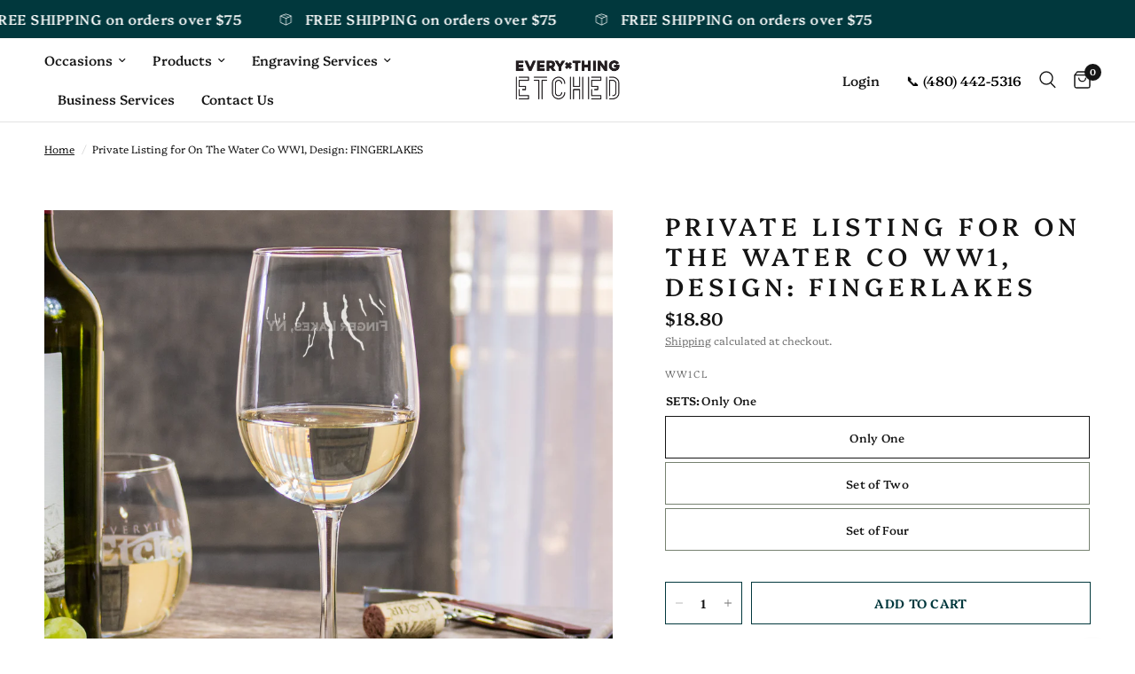

--- FILE ---
content_type: text/html; charset=utf-8
request_url: https://www.everythingetched.com/products/cproducts-private-listing-for-on-the-water-co-ww1-design-fingerlakes
body_size: 48615
content:
<!doctype html><html class="no-js" lang="en" dir="ltr">
<head>
  <!-- Google Tag Manager -->
<script>(function(w,d,s,l,i){w[l]=w[l]||[];w[l].push({'gtm.start':
new Date().getTime(),event:'gtm.js'});var f=d.getElementsByTagName(s)[0],
j=d.createElement(s),dl=l!='dataLayer'?'&l='+l:'';j.async=true;j.src=
'https://www.googletagmanager.com/gtm.js?id='+i+dl;f.parentNode.insertBefore(j,f);
})(window,document,'script','dataLayer','GTM-N64XVPLF');</script>
<!-- End Google Tag Manager -->
  
  <script id="cookieyes" type="text/javascript" src="https://cdn-cookieyes.com/common/shopify.js">
    
  </script> <!-- Start cookieyes banner  <script id="cookieyes" type="text/javascript" src="https://cdn-cookieyes.com/client_data/97c9250c0e1ba7c83e22af9f/script.js"></script> <!-- End cookieyes banner -->
	<meta charset="utf-8">
	<meta http-equiv="X-UA-Compatible" content="IE=edge,chrome=1">
	<meta name="viewport" content="width=device-width, initial-scale=1, maximum-scale=5, viewport-fit=cover">
	<meta name="theme-color" content="#ffffff">
	<link rel="canonical" href="https://www.everythingetched.com/products/cproducts-private-listing-for-on-the-water-co-ww1-design-fingerlakes">
	<link rel="preconnect" href="https://cdn.shopify.com" crossorigin>
	<link rel="preload" as="style" href="//www.everythingetched.com/cdn/shop/t/22/assets/app.css?v=53799114764933350111745012548">
<link rel="preload" as="style" href="//www.everythingetched.com/cdn/shop/t/22/assets/product.css?v=148671664515131740651714423783">



<link href="//www.everythingetched.com/cdn/shop/t/22/assets/animations.min.js?v=125778792411641688251714423781" as="script" rel="preload">

<link href="//www.everythingetched.com/cdn/shop/t/22/assets/vendor.min.js?v=24387807840910288901714423784" as="script" rel="preload">
<link href="//www.everythingetched.com/cdn/shop/t/22/assets/app.js?v=132602976841882488991714423781" as="script" rel="preload">
<link href="//www.everythingetched.com/cdn/shop/t/22/assets/slideshow.js?v=3694593534833641341714423783" as="script" rel="preload">

<script>
window.lazySizesConfig = window.lazySizesConfig || {};
window.lazySizesConfig.expand = 250;
window.lazySizesConfig.loadMode = 1;
window.lazySizesConfig.loadHidden = false;
</script>


	<link rel="icon" type="image/png" href="//www.everythingetched.com/cdn/shop/files/EverythingEtched_Favicon.png?crop=center&height=32&v=1760146158&width=32">

	<title>
	Private Listing for On The Water Co WW1, Design: FINGERLAKES &ndash; Everything Etched
	</title>

	
	<meta name="description" content="ITEM DETAILS -One glass-9 inches tall-Holds 16 ounces each-Glasses are dishwasher safe-Engraving is permanent and requires no maintenance-Each glass comes carefully packaged  ">
	
<link rel="preconnect" href="https://fonts.shopifycdn.com" crossorigin>

<meta property="og:site_name" content="Everything Etched">
<meta property="og:url" content="https://www.everythingetched.com/products/cproducts-private-listing-for-on-the-water-co-ww1-design-fingerlakes">
<meta property="og:title" content="Private Listing for On The Water Co WW1, Design: FINGERLAKES">
<meta property="og:type" content="product">
<meta property="og:description" content="ITEM DETAILS -One glass-9 inches tall-Holds 16 ounces each-Glasses are dishwasher safe-Engraving is permanent and requires no maintenance-Each glass comes carefully packaged  "><meta property="og:image" content="http://www.everythingetched.com/cdn/shop/files/mockup_4_2.jpg?v=1690304484">
  <meta property="og:image:secure_url" content="https://www.everythingetched.com/cdn/shop/files/mockup_4_2.jpg?v=1690304484">
  <meta property="og:image:width" content="2100">
  <meta property="og:image:height" content="2100"><meta property="og:price:amount" content="18.80">
  <meta property="og:price:currency" content="USD"><meta name="twitter:card" content="summary_large_image">
<meta name="twitter:title" content="Private Listing for On The Water Co WW1, Design: FINGERLAKES">
<meta name="twitter:description" content="ITEM DETAILS -One glass-9 inches tall-Holds 16 ounces each-Glasses are dishwasher safe-Engraving is permanent and requires no maintenance-Each glass comes carefully packaged  ">


	<link href="//www.everythingetched.com/cdn/shop/t/22/assets/app.css?v=53799114764933350111745012548" rel="stylesheet" type="text/css" media="all" />

	<style data-shopify>
	@font-face {
  font-family: Platypi;
  font-weight: 300;
  font-style: normal;
  font-display: swap;
  src: url("//www.everythingetched.com/cdn/fonts/platypi/platypi_n3.ca2828fbaa4e8cdd776c210f4bde9eebc87cbc7d.woff2") format("woff2"),
       url("//www.everythingetched.com/cdn/fonts/platypi/platypi_n3.e0a33bb0825d6f004d3a36a491393238de4feafa.woff") format("woff");
}

@font-face {
  font-family: Platypi;
  font-weight: 500;
  font-style: normal;
  font-display: swap;
  src: url("//www.everythingetched.com/cdn/fonts/platypi/platypi_n5.eceb4a4de281a6ef42e6897768a01dc7adcffdb3.woff2") format("woff2"),
       url("//www.everythingetched.com/cdn/fonts/platypi/platypi_n5.4c88ab31789f4cb5f3b3d72d22ca9d0ab2570110.woff") format("woff");
}

@font-face {
  font-family: Platypi;
  font-weight: 600;
  font-style: normal;
  font-display: swap;
  src: url("//www.everythingetched.com/cdn/fonts/platypi/platypi_n6.1e4a3516ad972eec65dffe5bb550f1ea589dec9c.woff2") format("woff2"),
       url("//www.everythingetched.com/cdn/fonts/platypi/platypi_n6.df7a8bd3946030ff3281955cbfed84a5e9f5f75e.woff") format("woff");
}

@font-face {
  font-family: Platypi;
  font-weight: 300;
  font-style: italic;
  font-display: swap;
  src: url("//www.everythingetched.com/cdn/fonts/platypi/platypi_i3.69f3f79901aecf050a7ef489ca4a80c95acc9f6d.woff2") format("woff2"),
       url("//www.everythingetched.com/cdn/fonts/platypi/platypi_i3.dad477b731819d78fa6a885bd453f7bac4bdcc07.woff") format("woff");
}

@font-face {
  font-family: Platypi;
  font-weight: 600;
  font-style: italic;
  font-display: swap;
  src: url("//www.everythingetched.com/cdn/fonts/platypi/platypi_i6.4deff24108f72cda7a64e0dbb0183e5c42e65ba3.woff2") format("woff2"),
       url("//www.everythingetched.com/cdn/fonts/platypi/platypi_i6.230e155ea7c8d8f245a7c33c806cec5bb5f507ff.woff") format("woff");
}


		@font-face {
  font-family: Cabin;
  font-weight: 700;
  font-style: normal;
  font-display: swap;
  src: url("//www.everythingetched.com/cdn/fonts/cabin/cabin_n7.255204a342bfdbc9ae2017bd4e6a90f8dbb2f561.woff2") format("woff2"),
       url("//www.everythingetched.com/cdn/fonts/cabin/cabin_n7.e2afa22a0d0f4b64da3569c990897429d40ff5c0.woff") format("woff");
}

@font-face {
  font-family: Cabin;
  font-weight: 400;
  font-style: normal;
  font-display: swap;
  src: url("//www.everythingetched.com/cdn/fonts/cabin/cabin_n4.cefc6494a78f87584a6f312fea532919154f66fe.woff2") format("woff2"),
       url("//www.everythingetched.com/cdn/fonts/cabin/cabin_n4.8c16611b00f59d27f4b27ce4328dfe514ce77517.woff") format("woff");
}

h1,h2,h3,h4,h5,h6,
	.h1,.h2,.h3,.h4,.h5,.h6,
	.logolink.text-logo,
	.heading-font,
	.h1-xlarge,
	.h1-large,
	.customer-addresses .my-address .address-index {
		font-style: normal;
		font-weight: 700;
		font-family: Cabin, sans-serif;
	}
	body,
	.body-font,
	.thb-product-detail .product-title {
		font-style: normal;
		font-weight: 300;
		font-family: Platypi, serif;
	}
	:root {
		--font-body-scale: 1.0;
		--font-body-line-height-scale: 1.0;
		--font-body-letter-spacing: 0.0em;
		--font-body-medium-weight: 500;
    --font-body-bold-weight: 600;
		--font-announcement-scale: 1.2;
		--font-heading-scale: 1.0;
		--font-heading-line-height-scale: 1.0;
		--font-heading-letter-spacing: 0.18em;
		--font-navigation-scale: 1.0;
		--font-product-title-scale: 1.0;
		--font-product-title-line-height-scale: 1.0;
		--button-letter-spacing: 0.02em;

		--bg-body: #ffffff;
		--bg-body-rgb: 255,255,255;
		--bg-body-darken: #f7f7f7;
		--payment-terms-background-color: #ffffff;
		--color-body: #151515;
		--color-body-rgb: 21,21,21;
		--color-accent: #151515;
		--color-accent-rgb: 21,21,21;
		--color-border: #768170;
		--color-form-border: #dedede;
		--color-overlay-rgb: 0,0,0;--color-announcement-bar-text: #ffffff;--color-announcement-bar-bg: #01383d;--color-header-bg: #ffffff;
			--color-header-bg-rgb: 255,255,255;--color-header-text: #151515;
			--color-header-text-rgb: 21,21,21;--color-header-links: #151515;--color-header-links-hover: #151515;--color-header-icons: #151515;--color-header-border: #E2E2E2;--solid-button-background: #01383d;--solid-button-label: #ffffff;--outline-button-label: #01383d;--color-price: #151515;--color-star: #01383d;--color-dots: #151515;--color-inventory-instock: #279A4B;--color-inventory-lowstock: #FB9E5B;--section-spacing-mobile: 50px;
		--section-spacing-desktop: 90px;--button-border-radius: 0px;--color-badge-text: #ffffff;--color-badge-sold-out: #939393;--color-badge-sale: #151515;--color-badge-preorder: #666666;--badge-corner-radius: 13px;--color-footer-text: #FFFFFF;
			--color-footer-text-rgb: 255,255,255;--color-footer-link: #FFFFFF;--color-footer-link-hover: #768170;--color-footer-border: #444444;
			--color-footer-border-rgb: 68,68,68;--color-footer-bg: #151515;}
</style>


	<script>
		window.theme = window.theme || {};
		theme = {
			settings: {
				money_with_currency_format:"${{amount}}",
				cart_drawer:false,
				product_id: 8036707205271,
			},
			routes: {
				root_url: '/',
				cart_url: '/cart',
				cart_add_url: '/cart/add',
				search_url: '/search',
				cart_change_url: '/cart/change',
				cart_update_url: '/cart/update',
				predictive_search_url: '/search/suggest',
			},
			variantStrings: {
        addToCart: `Add to cart`,
        soldOut: `Sold out`,
        unavailable: `Unavailable`,
        preOrder: `Pre-order`,
      },
			strings: {
				requiresTerms: `You must agree with the terms and conditions of sales to check out`,
				shippingEstimatorNoResults: `Sorry, we do not ship to your address.`,
				shippingEstimatorOneResult: `There is one shipping rate for your address:`,
				shippingEstimatorMultipleResults: `There are several shipping rates for your address:`,
				shippingEstimatorError: `One or more error occurred while retrieving shipping rates:`
			}
		};
	</script>
	<script>window.performance && window.performance.mark && window.performance.mark('shopify.content_for_header.start');</script><meta name="google-site-verification" content="HYLzRp-JaB3YfP8-1ghaQRG_ohuyWCfVe-KZwZ1XOKc">
<meta name="google-site-verification" content="jwqLEBd5ucumpIeY4XSXXDEJty5IZ9Q93rOr9s9ZHpQ">
<meta id="shopify-digital-wallet" name="shopify-digital-wallet" content="/15571217/digital_wallets/dialog">
<meta name="shopify-checkout-api-token" content="e893ed04e3789336c88af57696ce2e56">
<link rel="alternate" type="application/json+oembed" href="https://www.everythingetched.com/products/cproducts-private-listing-for-on-the-water-co-ww1-design-fingerlakes.oembed">
<script async="async" src="/checkouts/internal/preloads.js?locale=en-US"></script>
<link rel="preconnect" href="https://shop.app" crossorigin="anonymous">
<script async="async" src="https://shop.app/checkouts/internal/preloads.js?locale=en-US&shop_id=15571217" crossorigin="anonymous"></script>
<script id="apple-pay-shop-capabilities" type="application/json">{"shopId":15571217,"countryCode":"US","currencyCode":"USD","merchantCapabilities":["supports3DS"],"merchantId":"gid:\/\/shopify\/Shop\/15571217","merchantName":"Everything Etched","requiredBillingContactFields":["postalAddress","email","phone"],"requiredShippingContactFields":["postalAddress","email","phone"],"shippingType":"shipping","supportedNetworks":["visa","masterCard","amex","discover","elo","jcb"],"total":{"type":"pending","label":"Everything Etched","amount":"1.00"},"shopifyPaymentsEnabled":true,"supportsSubscriptions":true}</script>
<script id="shopify-features" type="application/json">{"accessToken":"e893ed04e3789336c88af57696ce2e56","betas":["rich-media-storefront-analytics"],"domain":"www.everythingetched.com","predictiveSearch":true,"shopId":15571217,"locale":"en"}</script>
<script>var Shopify = Shopify || {};
Shopify.shop = "everything-etched-az.myshopify.com";
Shopify.locale = "en";
Shopify.currency = {"active":"USD","rate":"1.0"};
Shopify.country = "US";
Shopify.theme = {"name":"Reformation (with DC code)","id":136140128407,"schema_name":"Reformation","schema_version":"2.7.0","theme_store_id":1762,"role":"main"};
Shopify.theme.handle = "null";
Shopify.theme.style = {"id":null,"handle":null};
Shopify.cdnHost = "www.everythingetched.com/cdn";
Shopify.routes = Shopify.routes || {};
Shopify.routes.root = "/";</script>
<script type="module">!function(o){(o.Shopify=o.Shopify||{}).modules=!0}(window);</script>
<script>!function(o){function n(){var o=[];function n(){o.push(Array.prototype.slice.apply(arguments))}return n.q=o,n}var t=o.Shopify=o.Shopify||{};t.loadFeatures=n(),t.autoloadFeatures=n()}(window);</script>
<script>
  window.ShopifyPay = window.ShopifyPay || {};
  window.ShopifyPay.apiHost = "shop.app\/pay";
  window.ShopifyPay.redirectState = null;
</script>
<script id="shop-js-analytics" type="application/json">{"pageType":"product"}</script>
<script defer="defer" async type="module" src="//www.everythingetched.com/cdn/shopifycloud/shop-js/modules/v2/client.init-shop-cart-sync_BN7fPSNr.en.esm.js"></script>
<script defer="defer" async type="module" src="//www.everythingetched.com/cdn/shopifycloud/shop-js/modules/v2/chunk.common_Cbph3Kss.esm.js"></script>
<script defer="defer" async type="module" src="//www.everythingetched.com/cdn/shopifycloud/shop-js/modules/v2/chunk.modal_DKumMAJ1.esm.js"></script>
<script type="module">
  await import("//www.everythingetched.com/cdn/shopifycloud/shop-js/modules/v2/client.init-shop-cart-sync_BN7fPSNr.en.esm.js");
await import("//www.everythingetched.com/cdn/shopifycloud/shop-js/modules/v2/chunk.common_Cbph3Kss.esm.js");
await import("//www.everythingetched.com/cdn/shopifycloud/shop-js/modules/v2/chunk.modal_DKumMAJ1.esm.js");

  window.Shopify.SignInWithShop?.initShopCartSync?.({"fedCMEnabled":true,"windoidEnabled":true});

</script>
<script defer="defer" async type="module" src="//www.everythingetched.com/cdn/shopifycloud/shop-js/modules/v2/client.payment-terms_BxzfvcZJ.en.esm.js"></script>
<script defer="defer" async type="module" src="//www.everythingetched.com/cdn/shopifycloud/shop-js/modules/v2/chunk.common_Cbph3Kss.esm.js"></script>
<script defer="defer" async type="module" src="//www.everythingetched.com/cdn/shopifycloud/shop-js/modules/v2/chunk.modal_DKumMAJ1.esm.js"></script>
<script type="module">
  await import("//www.everythingetched.com/cdn/shopifycloud/shop-js/modules/v2/client.payment-terms_BxzfvcZJ.en.esm.js");
await import("//www.everythingetched.com/cdn/shopifycloud/shop-js/modules/v2/chunk.common_Cbph3Kss.esm.js");
await import("//www.everythingetched.com/cdn/shopifycloud/shop-js/modules/v2/chunk.modal_DKumMAJ1.esm.js");

  
</script>
<script>
  window.Shopify = window.Shopify || {};
  if (!window.Shopify.featureAssets) window.Shopify.featureAssets = {};
  window.Shopify.featureAssets['shop-js'] = {"shop-cart-sync":["modules/v2/client.shop-cart-sync_CJVUk8Jm.en.esm.js","modules/v2/chunk.common_Cbph3Kss.esm.js","modules/v2/chunk.modal_DKumMAJ1.esm.js"],"init-fed-cm":["modules/v2/client.init-fed-cm_7Fvt41F4.en.esm.js","modules/v2/chunk.common_Cbph3Kss.esm.js","modules/v2/chunk.modal_DKumMAJ1.esm.js"],"init-shop-email-lookup-coordinator":["modules/v2/client.init-shop-email-lookup-coordinator_Cc088_bR.en.esm.js","modules/v2/chunk.common_Cbph3Kss.esm.js","modules/v2/chunk.modal_DKumMAJ1.esm.js"],"init-windoid":["modules/v2/client.init-windoid_hPopwJRj.en.esm.js","modules/v2/chunk.common_Cbph3Kss.esm.js","modules/v2/chunk.modal_DKumMAJ1.esm.js"],"shop-button":["modules/v2/client.shop-button_B0jaPSNF.en.esm.js","modules/v2/chunk.common_Cbph3Kss.esm.js","modules/v2/chunk.modal_DKumMAJ1.esm.js"],"shop-cash-offers":["modules/v2/client.shop-cash-offers_DPIskqss.en.esm.js","modules/v2/chunk.common_Cbph3Kss.esm.js","modules/v2/chunk.modal_DKumMAJ1.esm.js"],"shop-toast-manager":["modules/v2/client.shop-toast-manager_CK7RT69O.en.esm.js","modules/v2/chunk.common_Cbph3Kss.esm.js","modules/v2/chunk.modal_DKumMAJ1.esm.js"],"init-shop-cart-sync":["modules/v2/client.init-shop-cart-sync_BN7fPSNr.en.esm.js","modules/v2/chunk.common_Cbph3Kss.esm.js","modules/v2/chunk.modal_DKumMAJ1.esm.js"],"init-customer-accounts-sign-up":["modules/v2/client.init-customer-accounts-sign-up_CfPf4CXf.en.esm.js","modules/v2/client.shop-login-button_DeIztwXF.en.esm.js","modules/v2/chunk.common_Cbph3Kss.esm.js","modules/v2/chunk.modal_DKumMAJ1.esm.js"],"pay-button":["modules/v2/client.pay-button_CgIwFSYN.en.esm.js","modules/v2/chunk.common_Cbph3Kss.esm.js","modules/v2/chunk.modal_DKumMAJ1.esm.js"],"init-customer-accounts":["modules/v2/client.init-customer-accounts_DQ3x16JI.en.esm.js","modules/v2/client.shop-login-button_DeIztwXF.en.esm.js","modules/v2/chunk.common_Cbph3Kss.esm.js","modules/v2/chunk.modal_DKumMAJ1.esm.js"],"avatar":["modules/v2/client.avatar_BTnouDA3.en.esm.js"],"init-shop-for-new-customer-accounts":["modules/v2/client.init-shop-for-new-customer-accounts_CsZy_esa.en.esm.js","modules/v2/client.shop-login-button_DeIztwXF.en.esm.js","modules/v2/chunk.common_Cbph3Kss.esm.js","modules/v2/chunk.modal_DKumMAJ1.esm.js"],"shop-follow-button":["modules/v2/client.shop-follow-button_BRMJjgGd.en.esm.js","modules/v2/chunk.common_Cbph3Kss.esm.js","modules/v2/chunk.modal_DKumMAJ1.esm.js"],"checkout-modal":["modules/v2/client.checkout-modal_B9Drz_yf.en.esm.js","modules/v2/chunk.common_Cbph3Kss.esm.js","modules/v2/chunk.modal_DKumMAJ1.esm.js"],"shop-login-button":["modules/v2/client.shop-login-button_DeIztwXF.en.esm.js","modules/v2/chunk.common_Cbph3Kss.esm.js","modules/v2/chunk.modal_DKumMAJ1.esm.js"],"lead-capture":["modules/v2/client.lead-capture_DXYzFM3R.en.esm.js","modules/v2/chunk.common_Cbph3Kss.esm.js","modules/v2/chunk.modal_DKumMAJ1.esm.js"],"shop-login":["modules/v2/client.shop-login_CA5pJqmO.en.esm.js","modules/v2/chunk.common_Cbph3Kss.esm.js","modules/v2/chunk.modal_DKumMAJ1.esm.js"],"payment-terms":["modules/v2/client.payment-terms_BxzfvcZJ.en.esm.js","modules/v2/chunk.common_Cbph3Kss.esm.js","modules/v2/chunk.modal_DKumMAJ1.esm.js"]};
</script>
<script>(function() {
  var isLoaded = false;
  function asyncLoad() {
    if (isLoaded) return;
    isLoaded = true;
    var urls = ["https:\/\/cdn-stamped-io.azureedge.net\/files\/shopify.v2.min.js?shop=everything-etched-az.myshopify.com","https:\/\/www.eedesignbuilder.com\/web\/js\/shopify_script.js?shop=everything-etched-az.myshopify.com\u0026shop=everything-etched-az.myshopify.com","https:\/\/cdn.s3.pop-convert.com\/pcjs.production.min.js?unique_id=everything-etched-az.myshopify.com\u0026shop=everything-etched-az.myshopify.com","https:\/\/script.pop-convert.com\/new-micro\/production.pc.min.js?unique_id=everything-etched-az.myshopify.com\u0026shop=everything-etched-az.myshopify.com","https:\/\/shopify-extension.getredo.com\/main.js?widget_id=37hp54lee85uog3\u0026shop=everything-etched-az.myshopify.com"];
    for (var i = 0; i < urls.length; i++) {
      var s = document.createElement('script');
      s.type = 'text/javascript';
      s.async = true;
      s.src = urls[i];
      var x = document.getElementsByTagName('script')[0];
      x.parentNode.insertBefore(s, x);
    }
  };
  if(window.attachEvent) {
    window.attachEvent('onload', asyncLoad);
  } else {
    window.addEventListener('load', asyncLoad, false);
  }
})();</script>
<script id="__st">var __st={"a":15571217,"offset":-25200,"reqid":"a1cc2b2b-27ee-4dcf-b88c-1878432dc253-1769959139","pageurl":"www.everythingetched.com\/products\/cproducts-private-listing-for-on-the-water-co-ww1-design-fingerlakes","u":"c45a97020d18","p":"product","rtyp":"product","rid":8036707205271};</script>
<script>window.ShopifyPaypalV4VisibilityTracking = true;</script>
<script id="captcha-bootstrap">!function(){'use strict';const t='contact',e='account',n='new_comment',o=[[t,t],['blogs',n],['comments',n],[t,'customer']],c=[[e,'customer_login'],[e,'guest_login'],[e,'recover_customer_password'],[e,'create_customer']],r=t=>t.map((([t,e])=>`form[action*='/${t}']:not([data-nocaptcha='true']) input[name='form_type'][value='${e}']`)).join(','),a=t=>()=>t?[...document.querySelectorAll(t)].map((t=>t.form)):[];function s(){const t=[...o],e=r(t);return a(e)}const i='password',u='form_key',d=['recaptcha-v3-token','g-recaptcha-response','h-captcha-response',i],f=()=>{try{return window.sessionStorage}catch{return}},m='__shopify_v',_=t=>t.elements[u];function p(t,e,n=!1){try{const o=window.sessionStorage,c=JSON.parse(o.getItem(e)),{data:r}=function(t){const{data:e,action:n}=t;return t[m]||n?{data:e,action:n}:{data:t,action:n}}(c);for(const[e,n]of Object.entries(r))t.elements[e]&&(t.elements[e].value=n);n&&o.removeItem(e)}catch(o){console.error('form repopulation failed',{error:o})}}const l='form_type',E='cptcha';function T(t){t.dataset[E]=!0}const w=window,h=w.document,L='Shopify',v='ce_forms',y='captcha';let A=!1;((t,e)=>{const n=(g='f06e6c50-85a8-45c8-87d0-21a2b65856fe',I='https://cdn.shopify.com/shopifycloud/storefront-forms-hcaptcha/ce_storefront_forms_captcha_hcaptcha.v1.5.2.iife.js',D={infoText:'Protected by hCaptcha',privacyText:'Privacy',termsText:'Terms'},(t,e,n)=>{const o=w[L][v],c=o.bindForm;if(c)return c(t,g,e,D).then(n);var r;o.q.push([[t,g,e,D],n]),r=I,A||(h.body.append(Object.assign(h.createElement('script'),{id:'captcha-provider',async:!0,src:r})),A=!0)});var g,I,D;w[L]=w[L]||{},w[L][v]=w[L][v]||{},w[L][v].q=[],w[L][y]=w[L][y]||{},w[L][y].protect=function(t,e){n(t,void 0,e),T(t)},Object.freeze(w[L][y]),function(t,e,n,w,h,L){const[v,y,A,g]=function(t,e,n){const i=e?o:[],u=t?c:[],d=[...i,...u],f=r(d),m=r(i),_=r(d.filter((([t,e])=>n.includes(e))));return[a(f),a(m),a(_),s()]}(w,h,L),I=t=>{const e=t.target;return e instanceof HTMLFormElement?e:e&&e.form},D=t=>v().includes(t);t.addEventListener('submit',(t=>{const e=I(t);if(!e)return;const n=D(e)&&!e.dataset.hcaptchaBound&&!e.dataset.recaptchaBound,o=_(e),c=g().includes(e)&&(!o||!o.value);(n||c)&&t.preventDefault(),c&&!n&&(function(t){try{if(!f())return;!function(t){const e=f();if(!e)return;const n=_(t);if(!n)return;const o=n.value;o&&e.removeItem(o)}(t);const e=Array.from(Array(32),(()=>Math.random().toString(36)[2])).join('');!function(t,e){_(t)||t.append(Object.assign(document.createElement('input'),{type:'hidden',name:u})),t.elements[u].value=e}(t,e),function(t,e){const n=f();if(!n)return;const o=[...t.querySelectorAll(`input[type='${i}']`)].map((({name:t})=>t)),c=[...d,...o],r={};for(const[a,s]of new FormData(t).entries())c.includes(a)||(r[a]=s);n.setItem(e,JSON.stringify({[m]:1,action:t.action,data:r}))}(t,e)}catch(e){console.error('failed to persist form',e)}}(e),e.submit())}));const S=(t,e)=>{t&&!t.dataset[E]&&(n(t,e.some((e=>e===t))),T(t))};for(const o of['focusin','change'])t.addEventListener(o,(t=>{const e=I(t);D(e)&&S(e,y())}));const B=e.get('form_key'),M=e.get(l),P=B&&M;t.addEventListener('DOMContentLoaded',(()=>{const t=y();if(P)for(const e of t)e.elements[l].value===M&&p(e,B);[...new Set([...A(),...v().filter((t=>'true'===t.dataset.shopifyCaptcha))])].forEach((e=>S(e,t)))}))}(h,new URLSearchParams(w.location.search),n,t,e,['guest_login'])})(!0,!0)}();</script>
<script integrity="sha256-4kQ18oKyAcykRKYeNunJcIwy7WH5gtpwJnB7kiuLZ1E=" data-source-attribution="shopify.loadfeatures" defer="defer" src="//www.everythingetched.com/cdn/shopifycloud/storefront/assets/storefront/load_feature-a0a9edcb.js" crossorigin="anonymous"></script>
<script crossorigin="anonymous" defer="defer" src="//www.everythingetched.com/cdn/shopifycloud/storefront/assets/shopify_pay/storefront-65b4c6d7.js?v=20250812"></script>
<script data-source-attribution="shopify.dynamic_checkout.dynamic.init">var Shopify=Shopify||{};Shopify.PaymentButton=Shopify.PaymentButton||{isStorefrontPortableWallets:!0,init:function(){window.Shopify.PaymentButton.init=function(){};var t=document.createElement("script");t.src="https://www.everythingetched.com/cdn/shopifycloud/portable-wallets/latest/portable-wallets.en.js",t.type="module",document.head.appendChild(t)}};
</script>
<script data-source-attribution="shopify.dynamic_checkout.buyer_consent">
  function portableWalletsHideBuyerConsent(e){var t=document.getElementById("shopify-buyer-consent"),n=document.getElementById("shopify-subscription-policy-button");t&&n&&(t.classList.add("hidden"),t.setAttribute("aria-hidden","true"),n.removeEventListener("click",e))}function portableWalletsShowBuyerConsent(e){var t=document.getElementById("shopify-buyer-consent"),n=document.getElementById("shopify-subscription-policy-button");t&&n&&(t.classList.remove("hidden"),t.removeAttribute("aria-hidden"),n.addEventListener("click",e))}window.Shopify?.PaymentButton&&(window.Shopify.PaymentButton.hideBuyerConsent=portableWalletsHideBuyerConsent,window.Shopify.PaymentButton.showBuyerConsent=portableWalletsShowBuyerConsent);
</script>
<script data-source-attribution="shopify.dynamic_checkout.cart.bootstrap">document.addEventListener("DOMContentLoaded",(function(){function t(){return document.querySelector("shopify-accelerated-checkout-cart, shopify-accelerated-checkout")}if(t())Shopify.PaymentButton.init();else{new MutationObserver((function(e,n){t()&&(Shopify.PaymentButton.init(),n.disconnect())})).observe(document.body,{childList:!0,subtree:!0})}}));
</script>
<link id="shopify-accelerated-checkout-styles" rel="stylesheet" media="screen" href="https://www.everythingetched.com/cdn/shopifycloud/portable-wallets/latest/accelerated-checkout-backwards-compat.css" crossorigin="anonymous">
<style id="shopify-accelerated-checkout-cart">
        #shopify-buyer-consent {
  margin-top: 1em;
  display: inline-block;
  width: 100%;
}

#shopify-buyer-consent.hidden {
  display: none;
}

#shopify-subscription-policy-button {
  background: none;
  border: none;
  padding: 0;
  text-decoration: underline;
  font-size: inherit;
  cursor: pointer;
}

#shopify-subscription-policy-button::before {
  box-shadow: none;
}

      </style>

<script>window.performance && window.performance.mark && window.performance.mark('shopify.content_for_header.end');</script> <!-- Header hook for plugins -->
    <script src="https://ajax.googleapis.com/ajax/libs/jquery/3.2.1/jquery.min.js"></script>
	<script>document.documentElement.className = document.documentElement.className.replace('no-js', 'js');</script>
<!-- BEGIN app block: shopify://apps/pagefly-page-builder/blocks/app-embed/83e179f7-59a0-4589-8c66-c0dddf959200 -->

<!-- BEGIN app snippet: pagefly-cro-ab-testing-main -->







<script>
  ;(function () {
    const url = new URL(window.location)
    const viewParam = url.searchParams.get('view')
    if (viewParam && viewParam.includes('variant-pf-')) {
      url.searchParams.set('pf_v', viewParam)
      url.searchParams.delete('view')
      window.history.replaceState({}, '', url)
    }
  })()
</script>



<script type='module'>
  
  window.PAGEFLY_CRO = window.PAGEFLY_CRO || {}

  window.PAGEFLY_CRO['data_debug'] = {
    original_template_suffix: "all_products",
    allow_ab_test: false,
    ab_test_start_time: 0,
    ab_test_end_time: 0,
    today_date_time: 1769959140000,
  }
  window.PAGEFLY_CRO['GA4'] = { enabled: true}
</script>

<!-- END app snippet -->








  <script src='https://cdn.shopify.com/extensions/019bf883-1122-7445-9dca-5d60e681c2c8/pagefly-page-builder-216/assets/pagefly-helper.js' defer='defer'></script>

  <script src='https://cdn.shopify.com/extensions/019bf883-1122-7445-9dca-5d60e681c2c8/pagefly-page-builder-216/assets/pagefly-general-helper.js' defer='defer'></script>

  <script src='https://cdn.shopify.com/extensions/019bf883-1122-7445-9dca-5d60e681c2c8/pagefly-page-builder-216/assets/pagefly-snap-slider.js' defer='defer'></script>

  <script src='https://cdn.shopify.com/extensions/019bf883-1122-7445-9dca-5d60e681c2c8/pagefly-page-builder-216/assets/pagefly-slideshow-v3.js' defer='defer'></script>

  <script src='https://cdn.shopify.com/extensions/019bf883-1122-7445-9dca-5d60e681c2c8/pagefly-page-builder-216/assets/pagefly-slideshow-v4.js' defer='defer'></script>

  <script src='https://cdn.shopify.com/extensions/019bf883-1122-7445-9dca-5d60e681c2c8/pagefly-page-builder-216/assets/pagefly-glider.js' defer='defer'></script>

  <script src='https://cdn.shopify.com/extensions/019bf883-1122-7445-9dca-5d60e681c2c8/pagefly-page-builder-216/assets/pagefly-slideshow-v1-v2.js' defer='defer'></script>

  <script src='https://cdn.shopify.com/extensions/019bf883-1122-7445-9dca-5d60e681c2c8/pagefly-page-builder-216/assets/pagefly-product-media.js' defer='defer'></script>

  <script src='https://cdn.shopify.com/extensions/019bf883-1122-7445-9dca-5d60e681c2c8/pagefly-page-builder-216/assets/pagefly-product.js' defer='defer'></script>


<script id='pagefly-helper-data' type='application/json'>
  {
    "page_optimization": {
      "assets_prefetching": false
    },
    "elements_asset_mapper": {
      "Accordion": "https://cdn.shopify.com/extensions/019bf883-1122-7445-9dca-5d60e681c2c8/pagefly-page-builder-216/assets/pagefly-accordion.js",
      "Accordion3": "https://cdn.shopify.com/extensions/019bf883-1122-7445-9dca-5d60e681c2c8/pagefly-page-builder-216/assets/pagefly-accordion3.js",
      "CountDown": "https://cdn.shopify.com/extensions/019bf883-1122-7445-9dca-5d60e681c2c8/pagefly-page-builder-216/assets/pagefly-countdown.js",
      "GMap1": "https://cdn.shopify.com/extensions/019bf883-1122-7445-9dca-5d60e681c2c8/pagefly-page-builder-216/assets/pagefly-gmap.js",
      "GMap2": "https://cdn.shopify.com/extensions/019bf883-1122-7445-9dca-5d60e681c2c8/pagefly-page-builder-216/assets/pagefly-gmap.js",
      "GMapBasicV2": "https://cdn.shopify.com/extensions/019bf883-1122-7445-9dca-5d60e681c2c8/pagefly-page-builder-216/assets/pagefly-gmap.js",
      "GMapAdvancedV2": "https://cdn.shopify.com/extensions/019bf883-1122-7445-9dca-5d60e681c2c8/pagefly-page-builder-216/assets/pagefly-gmap.js",
      "HTML.Video": "https://cdn.shopify.com/extensions/019bf883-1122-7445-9dca-5d60e681c2c8/pagefly-page-builder-216/assets/pagefly-htmlvideo.js",
      "HTML.Video2": "https://cdn.shopify.com/extensions/019bf883-1122-7445-9dca-5d60e681c2c8/pagefly-page-builder-216/assets/pagefly-htmlvideo2.js",
      "HTML.Video3": "https://cdn.shopify.com/extensions/019bf883-1122-7445-9dca-5d60e681c2c8/pagefly-page-builder-216/assets/pagefly-htmlvideo2.js",
      "BackgroundVideo": "https://cdn.shopify.com/extensions/019bf883-1122-7445-9dca-5d60e681c2c8/pagefly-page-builder-216/assets/pagefly-htmlvideo2.js",
      "Instagram": "https://cdn.shopify.com/extensions/019bf883-1122-7445-9dca-5d60e681c2c8/pagefly-page-builder-216/assets/pagefly-instagram.js",
      "Instagram2": "https://cdn.shopify.com/extensions/019bf883-1122-7445-9dca-5d60e681c2c8/pagefly-page-builder-216/assets/pagefly-instagram.js",
      "Insta3": "https://cdn.shopify.com/extensions/019bf883-1122-7445-9dca-5d60e681c2c8/pagefly-page-builder-216/assets/pagefly-instagram3.js",
      "Tabs": "https://cdn.shopify.com/extensions/019bf883-1122-7445-9dca-5d60e681c2c8/pagefly-page-builder-216/assets/pagefly-tab.js",
      "Tabs3": "https://cdn.shopify.com/extensions/019bf883-1122-7445-9dca-5d60e681c2c8/pagefly-page-builder-216/assets/pagefly-tab3.js",
      "ProductBox": "https://cdn.shopify.com/extensions/019bf883-1122-7445-9dca-5d60e681c2c8/pagefly-page-builder-216/assets/pagefly-cart.js",
      "FBPageBox2": "https://cdn.shopify.com/extensions/019bf883-1122-7445-9dca-5d60e681c2c8/pagefly-page-builder-216/assets/pagefly-facebook.js",
      "FBLikeButton2": "https://cdn.shopify.com/extensions/019bf883-1122-7445-9dca-5d60e681c2c8/pagefly-page-builder-216/assets/pagefly-facebook.js",
      "TwitterFeed2": "https://cdn.shopify.com/extensions/019bf883-1122-7445-9dca-5d60e681c2c8/pagefly-page-builder-216/assets/pagefly-twitter.js",
      "Paragraph4": "https://cdn.shopify.com/extensions/019bf883-1122-7445-9dca-5d60e681c2c8/pagefly-page-builder-216/assets/pagefly-paragraph4.js",

      "AliReviews": "https://cdn.shopify.com/extensions/019bf883-1122-7445-9dca-5d60e681c2c8/pagefly-page-builder-216/assets/pagefly-3rd-elements.js",
      "BackInStock": "https://cdn.shopify.com/extensions/019bf883-1122-7445-9dca-5d60e681c2c8/pagefly-page-builder-216/assets/pagefly-3rd-elements.js",
      "GloboBackInStock": "https://cdn.shopify.com/extensions/019bf883-1122-7445-9dca-5d60e681c2c8/pagefly-page-builder-216/assets/pagefly-3rd-elements.js",
      "GrowaveWishlist": "https://cdn.shopify.com/extensions/019bf883-1122-7445-9dca-5d60e681c2c8/pagefly-page-builder-216/assets/pagefly-3rd-elements.js",
      "InfiniteOptionsShopPad": "https://cdn.shopify.com/extensions/019bf883-1122-7445-9dca-5d60e681c2c8/pagefly-page-builder-216/assets/pagefly-3rd-elements.js",
      "InkybayProductPersonalizer": "https://cdn.shopify.com/extensions/019bf883-1122-7445-9dca-5d60e681c2c8/pagefly-page-builder-216/assets/pagefly-3rd-elements.js",
      "LimeSpot": "https://cdn.shopify.com/extensions/019bf883-1122-7445-9dca-5d60e681c2c8/pagefly-page-builder-216/assets/pagefly-3rd-elements.js",
      "Loox": "https://cdn.shopify.com/extensions/019bf883-1122-7445-9dca-5d60e681c2c8/pagefly-page-builder-216/assets/pagefly-3rd-elements.js",
      "Opinew": "https://cdn.shopify.com/extensions/019bf883-1122-7445-9dca-5d60e681c2c8/pagefly-page-builder-216/assets/pagefly-3rd-elements.js",
      "Powr": "https://cdn.shopify.com/extensions/019bf883-1122-7445-9dca-5d60e681c2c8/pagefly-page-builder-216/assets/pagefly-3rd-elements.js",
      "ProductReviews": "https://cdn.shopify.com/extensions/019bf883-1122-7445-9dca-5d60e681c2c8/pagefly-page-builder-216/assets/pagefly-3rd-elements.js",
      "PushOwl": "https://cdn.shopify.com/extensions/019bf883-1122-7445-9dca-5d60e681c2c8/pagefly-page-builder-216/assets/pagefly-3rd-elements.js",
      "ReCharge": "https://cdn.shopify.com/extensions/019bf883-1122-7445-9dca-5d60e681c2c8/pagefly-page-builder-216/assets/pagefly-3rd-elements.js",
      "Rivyo": "https://cdn.shopify.com/extensions/019bf883-1122-7445-9dca-5d60e681c2c8/pagefly-page-builder-216/assets/pagefly-3rd-elements.js",
      "TrackingMore": "https://cdn.shopify.com/extensions/019bf883-1122-7445-9dca-5d60e681c2c8/pagefly-page-builder-216/assets/pagefly-3rd-elements.js",
      "Vitals": "https://cdn.shopify.com/extensions/019bf883-1122-7445-9dca-5d60e681c2c8/pagefly-page-builder-216/assets/pagefly-3rd-elements.js",
      "Wiser": "https://cdn.shopify.com/extensions/019bf883-1122-7445-9dca-5d60e681c2c8/pagefly-page-builder-216/assets/pagefly-3rd-elements.js"
    },
    "custom_elements_mapper": {
      "pf-click-action-element": "https://cdn.shopify.com/extensions/019bf883-1122-7445-9dca-5d60e681c2c8/pagefly-page-builder-216/assets/pagefly-click-action-element.js",
      "pf-dialog-element": "https://cdn.shopify.com/extensions/019bf883-1122-7445-9dca-5d60e681c2c8/pagefly-page-builder-216/assets/pagefly-dialog-element.js"
    }
  }
</script>


<!-- END app block --><script src="https://cdn.shopify.com/extensions/019a6fb9-409e-7567-ab12-207358ab3d32/magical-custom-fields-app-40/assets/magical-custom-fields.js" type="text/javascript" defer="defer"></script>
<link href="https://cdn.shopify.com/extensions/019a6fb9-409e-7567-ab12-207358ab3d32/magical-custom-fields-app-40/assets/magical-custom-fields.css" rel="stylesheet" type="text/css" media="all">
<link href="https://cdn.shopify.com/extensions/019c02ce-c7b9-7765-9048-1452382d8c5f/volume-discounts-390/assets/style.css" rel="stylesheet" type="text/css" media="all">
<script src="https://cdn.shopify.com/extensions/019b8d54-2388-79d8-becc-d32a3afe2c7a/omnisend-50/assets/omnisend-in-shop.js" type="text/javascript" defer="defer"></script>
<link href="https://monorail-edge.shopifysvc.com" rel="dns-prefetch">
<script>(function(){if ("sendBeacon" in navigator && "performance" in window) {try {var session_token_from_headers = performance.getEntriesByType('navigation')[0].serverTiming.find(x => x.name == '_s').description;} catch {var session_token_from_headers = undefined;}var session_cookie_matches = document.cookie.match(/_shopify_s=([^;]*)/);var session_token_from_cookie = session_cookie_matches && session_cookie_matches.length === 2 ? session_cookie_matches[1] : "";var session_token = session_token_from_headers || session_token_from_cookie || "";function handle_abandonment_event(e) {var entries = performance.getEntries().filter(function(entry) {return /monorail-edge.shopifysvc.com/.test(entry.name);});if (!window.abandonment_tracked && entries.length === 0) {window.abandonment_tracked = true;var currentMs = Date.now();var navigation_start = performance.timing.navigationStart;var payload = {shop_id: 15571217,url: window.location.href,navigation_start,duration: currentMs - navigation_start,session_token,page_type: "product"};window.navigator.sendBeacon("https://monorail-edge.shopifysvc.com/v1/produce", JSON.stringify({schema_id: "online_store_buyer_site_abandonment/1.1",payload: payload,metadata: {event_created_at_ms: currentMs,event_sent_at_ms: currentMs}}));}}window.addEventListener('pagehide', handle_abandonment_event);}}());</script>
<script id="web-pixels-manager-setup">(function e(e,d,r,n,o){if(void 0===o&&(o={}),!Boolean(null===(a=null===(i=window.Shopify)||void 0===i?void 0:i.analytics)||void 0===a?void 0:a.replayQueue)){var i,a;window.Shopify=window.Shopify||{};var t=window.Shopify;t.analytics=t.analytics||{};var s=t.analytics;s.replayQueue=[],s.publish=function(e,d,r){return s.replayQueue.push([e,d,r]),!0};try{self.performance.mark("wpm:start")}catch(e){}var l=function(){var e={modern:/Edge?\/(1{2}[4-9]|1[2-9]\d|[2-9]\d{2}|\d{4,})\.\d+(\.\d+|)|Firefox\/(1{2}[4-9]|1[2-9]\d|[2-9]\d{2}|\d{4,})\.\d+(\.\d+|)|Chrom(ium|e)\/(9{2}|\d{3,})\.\d+(\.\d+|)|(Maci|X1{2}).+ Version\/(15\.\d+|(1[6-9]|[2-9]\d|\d{3,})\.\d+)([,.]\d+|)( \(\w+\)|)( Mobile\/\w+|) Safari\/|Chrome.+OPR\/(9{2}|\d{3,})\.\d+\.\d+|(CPU[ +]OS|iPhone[ +]OS|CPU[ +]iPhone|CPU IPhone OS|CPU iPad OS)[ +]+(15[._]\d+|(1[6-9]|[2-9]\d|\d{3,})[._]\d+)([._]\d+|)|Android:?[ /-](13[3-9]|1[4-9]\d|[2-9]\d{2}|\d{4,})(\.\d+|)(\.\d+|)|Android.+Firefox\/(13[5-9]|1[4-9]\d|[2-9]\d{2}|\d{4,})\.\d+(\.\d+|)|Android.+Chrom(ium|e)\/(13[3-9]|1[4-9]\d|[2-9]\d{2}|\d{4,})\.\d+(\.\d+|)|SamsungBrowser\/([2-9]\d|\d{3,})\.\d+/,legacy:/Edge?\/(1[6-9]|[2-9]\d|\d{3,})\.\d+(\.\d+|)|Firefox\/(5[4-9]|[6-9]\d|\d{3,})\.\d+(\.\d+|)|Chrom(ium|e)\/(5[1-9]|[6-9]\d|\d{3,})\.\d+(\.\d+|)([\d.]+$|.*Safari\/(?![\d.]+ Edge\/[\d.]+$))|(Maci|X1{2}).+ Version\/(10\.\d+|(1[1-9]|[2-9]\d|\d{3,})\.\d+)([,.]\d+|)( \(\w+\)|)( Mobile\/\w+|) Safari\/|Chrome.+OPR\/(3[89]|[4-9]\d|\d{3,})\.\d+\.\d+|(CPU[ +]OS|iPhone[ +]OS|CPU[ +]iPhone|CPU IPhone OS|CPU iPad OS)[ +]+(10[._]\d+|(1[1-9]|[2-9]\d|\d{3,})[._]\d+)([._]\d+|)|Android:?[ /-](13[3-9]|1[4-9]\d|[2-9]\d{2}|\d{4,})(\.\d+|)(\.\d+|)|Mobile Safari.+OPR\/([89]\d|\d{3,})\.\d+\.\d+|Android.+Firefox\/(13[5-9]|1[4-9]\d|[2-9]\d{2}|\d{4,})\.\d+(\.\d+|)|Android.+Chrom(ium|e)\/(13[3-9]|1[4-9]\d|[2-9]\d{2}|\d{4,})\.\d+(\.\d+|)|Android.+(UC? ?Browser|UCWEB|U3)[ /]?(15\.([5-9]|\d{2,})|(1[6-9]|[2-9]\d|\d{3,})\.\d+)\.\d+|SamsungBrowser\/(5\.\d+|([6-9]|\d{2,})\.\d+)|Android.+MQ{2}Browser\/(14(\.(9|\d{2,})|)|(1[5-9]|[2-9]\d|\d{3,})(\.\d+|))(\.\d+|)|K[Aa][Ii]OS\/(3\.\d+|([4-9]|\d{2,})\.\d+)(\.\d+|)/},d=e.modern,r=e.legacy,n=navigator.userAgent;return n.match(d)?"modern":n.match(r)?"legacy":"unknown"}(),u="modern"===l?"modern":"legacy",c=(null!=n?n:{modern:"",legacy:""})[u],f=function(e){return[e.baseUrl,"/wpm","/b",e.hashVersion,"modern"===e.buildTarget?"m":"l",".js"].join("")}({baseUrl:d,hashVersion:r,buildTarget:u}),m=function(e){var d=e.version,r=e.bundleTarget,n=e.surface,o=e.pageUrl,i=e.monorailEndpoint;return{emit:function(e){var a=e.status,t=e.errorMsg,s=(new Date).getTime(),l=JSON.stringify({metadata:{event_sent_at_ms:s},events:[{schema_id:"web_pixels_manager_load/3.1",payload:{version:d,bundle_target:r,page_url:o,status:a,surface:n,error_msg:t},metadata:{event_created_at_ms:s}}]});if(!i)return console&&console.warn&&console.warn("[Web Pixels Manager] No Monorail endpoint provided, skipping logging."),!1;try{return self.navigator.sendBeacon.bind(self.navigator)(i,l)}catch(e){}var u=new XMLHttpRequest;try{return u.open("POST",i,!0),u.setRequestHeader("Content-Type","text/plain"),u.send(l),!0}catch(e){return console&&console.warn&&console.warn("[Web Pixels Manager] Got an unhandled error while logging to Monorail."),!1}}}}({version:r,bundleTarget:l,surface:e.surface,pageUrl:self.location.href,monorailEndpoint:e.monorailEndpoint});try{o.browserTarget=l,function(e){var d=e.src,r=e.async,n=void 0===r||r,o=e.onload,i=e.onerror,a=e.sri,t=e.scriptDataAttributes,s=void 0===t?{}:t,l=document.createElement("script"),u=document.querySelector("head"),c=document.querySelector("body");if(l.async=n,l.src=d,a&&(l.integrity=a,l.crossOrigin="anonymous"),s)for(var f in s)if(Object.prototype.hasOwnProperty.call(s,f))try{l.dataset[f]=s[f]}catch(e){}if(o&&l.addEventListener("load",o),i&&l.addEventListener("error",i),u)u.appendChild(l);else{if(!c)throw new Error("Did not find a head or body element to append the script");c.appendChild(l)}}({src:f,async:!0,onload:function(){if(!function(){var e,d;return Boolean(null===(d=null===(e=window.Shopify)||void 0===e?void 0:e.analytics)||void 0===d?void 0:d.initialized)}()){var d=window.webPixelsManager.init(e)||void 0;if(d){var r=window.Shopify.analytics;r.replayQueue.forEach((function(e){var r=e[0],n=e[1],o=e[2];d.publishCustomEvent(r,n,o)})),r.replayQueue=[],r.publish=d.publishCustomEvent,r.visitor=d.visitor,r.initialized=!0}}},onerror:function(){return m.emit({status:"failed",errorMsg:"".concat(f," has failed to load")})},sri:function(e){var d=/^sha384-[A-Za-z0-9+/=]+$/;return"string"==typeof e&&d.test(e)}(c)?c:"",scriptDataAttributes:o}),m.emit({status:"loading"})}catch(e){m.emit({status:"failed",errorMsg:(null==e?void 0:e.message)||"Unknown error"})}}})({shopId: 15571217,storefrontBaseUrl: "https://www.everythingetched.com",extensionsBaseUrl: "https://extensions.shopifycdn.com/cdn/shopifycloud/web-pixels-manager",monorailEndpoint: "https://monorail-edge.shopifysvc.com/unstable/produce_batch",surface: "storefront-renderer",enabledBetaFlags: ["2dca8a86"],webPixelsConfigList: [{"id":"1776844951","configuration":"{\"widgetId\":\"37hp54lee85uog3\",\"baseRequestUrl\":\"https:\\\/\\\/shopify-server.getredo.com\\\/widgets\",\"splitEnabled\":\"false\",\"customerAccountsEnabled\":\"false\",\"conciergeSplitEnabled\":\"false\",\"marketingEnabled\":\"true\",\"expandedWarrantyEnabled\":\"false\",\"storefrontSalesAIEnabled\":\"false\",\"conversionEnabled\":\"false\"}","eventPayloadVersion":"v1","runtimeContext":"STRICT","scriptVersion":"e718e653983918a06ec4f4d49f6685f2","type":"APP","apiClientId":3426665,"privacyPurposes":["ANALYTICS","MARKETING"],"capabilities":["advanced_dom_events"],"dataSharingAdjustments":{"protectedCustomerApprovalScopes":["read_customer_address","read_customer_email","read_customer_name","read_customer_personal_data","read_customer_phone"]}},{"id":"550568087","configuration":"{\"config\":\"{\\\"google_tag_ids\\\":[\\\"G-PBMHVWNLGB\\\",\\\"AW-356363099\\\",\\\"GT-TQS6D79\\\"],\\\"target_country\\\":\\\"US\\\",\\\"gtag_events\\\":[{\\\"type\\\":\\\"begin_checkout\\\",\\\"action_label\\\":[\\\"G-PBMHVWNLGB\\\",\\\"AW-356363099\\\/SIBuCJKqqs8aENvW9qkB\\\"]},{\\\"type\\\":\\\"search\\\",\\\"action_label\\\":[\\\"G-PBMHVWNLGB\\\",\\\"AW-356363099\\\/7aYyCIyqqs8aENvW9qkB\\\"]},{\\\"type\\\":\\\"view_item\\\",\\\"action_label\\\":[\\\"G-PBMHVWNLGB\\\",\\\"AW-356363099\\\/YMrhCImqqs8aENvW9qkB\\\",\\\"MC-SEZBE57D47\\\"]},{\\\"type\\\":\\\"purchase\\\",\\\"action_label\\\":[\\\"G-PBMHVWNLGB\\\",\\\"AW-356363099\\\/kZuyCIOqqs8aENvW9qkB\\\",\\\"MC-SEZBE57D47\\\"]},{\\\"type\\\":\\\"page_view\\\",\\\"action_label\\\":[\\\"G-PBMHVWNLGB\\\",\\\"AW-356363099\\\/t8fZCIaqqs8aENvW9qkB\\\",\\\"MC-SEZBE57D47\\\"]},{\\\"type\\\":\\\"add_payment_info\\\",\\\"action_label\\\":[\\\"G-PBMHVWNLGB\\\",\\\"AW-356363099\\\/ig84CJWqqs8aENvW9qkB\\\"]},{\\\"type\\\":\\\"add_to_cart\\\",\\\"action_label\\\":[\\\"G-PBMHVWNLGB\\\",\\\"AW-356363099\\\/bBPcCI-qqs8aENvW9qkB\\\"]}],\\\"enable_monitoring_mode\\\":false}\"}","eventPayloadVersion":"v1","runtimeContext":"OPEN","scriptVersion":"b2a88bafab3e21179ed38636efcd8a93","type":"APP","apiClientId":1780363,"privacyPurposes":[],"dataSharingAdjustments":{"protectedCustomerApprovalScopes":["read_customer_address","read_customer_email","read_customer_name","read_customer_personal_data","read_customer_phone"]}},{"id":"140345495","configuration":"{\"apiURL\":\"https:\/\/api.omnisend.com\",\"appURL\":\"https:\/\/app.omnisend.com\",\"brandID\":\"5f60f0e98a48f7095faa19d9\",\"trackingURL\":\"https:\/\/wt.omnisendlink.com\"}","eventPayloadVersion":"v1","runtimeContext":"STRICT","scriptVersion":"aa9feb15e63a302383aa48b053211bbb","type":"APP","apiClientId":186001,"privacyPurposes":["ANALYTICS","MARKETING","SALE_OF_DATA"],"dataSharingAdjustments":{"protectedCustomerApprovalScopes":["read_customer_address","read_customer_email","read_customer_name","read_customer_personal_data","read_customer_phone"]}},{"id":"59408535","configuration":"{\"tagID\":\"2613530526342\"}","eventPayloadVersion":"v1","runtimeContext":"STRICT","scriptVersion":"18031546ee651571ed29edbe71a3550b","type":"APP","apiClientId":3009811,"privacyPurposes":["ANALYTICS","MARKETING","SALE_OF_DATA"],"dataSharingAdjustments":{"protectedCustomerApprovalScopes":["read_customer_address","read_customer_email","read_customer_name","read_customer_personal_data","read_customer_phone"]}},{"id":"71434391","eventPayloadVersion":"v1","runtimeContext":"LAX","scriptVersion":"1","type":"CUSTOM","privacyPurposes":["MARKETING"],"name":"Meta pixel (migrated)"},{"id":"shopify-app-pixel","configuration":"{}","eventPayloadVersion":"v1","runtimeContext":"STRICT","scriptVersion":"0450","apiClientId":"shopify-pixel","type":"APP","privacyPurposes":["ANALYTICS","MARKETING"]},{"id":"shopify-custom-pixel","eventPayloadVersion":"v1","runtimeContext":"LAX","scriptVersion":"0450","apiClientId":"shopify-pixel","type":"CUSTOM","privacyPurposes":["ANALYTICS","MARKETING"]}],isMerchantRequest: false,initData: {"shop":{"name":"Everything Etched","paymentSettings":{"currencyCode":"USD"},"myshopifyDomain":"everything-etched-az.myshopify.com","countryCode":"US","storefrontUrl":"https:\/\/www.everythingetched.com"},"customer":null,"cart":null,"checkout":null,"productVariants":[{"price":{"amount":18.8,"currencyCode":"USD"},"product":{"title":"Private Listing for On The Water Co WW1, Design: FINGERLAKES","vendor":"Everything Etched","id":"8036707205271","untranslatedTitle":"Private Listing for On The Water Co WW1, Design: FINGERLAKES","url":"\/products\/cproducts-private-listing-for-on-the-water-co-ww1-design-fingerlakes","type":"None"},"id":"43201518370967","image":{"src":"\/\/www.everythingetched.com\/cdn\/shop\/files\/mockup_4_2.jpg?v=1690304484"},"sku":"WW1CL","title":"Only One","untranslatedTitle":"Only One"},{"price":{"amount":33.59,"currencyCode":"USD"},"product":{"title":"Private Listing for On The Water Co WW1, Design: FINGERLAKES","vendor":"Everything Etched","id":"8036707205271","untranslatedTitle":"Private Listing for On The Water Co WW1, Design: FINGERLAKES","url":"\/products\/cproducts-private-listing-for-on-the-water-co-ww1-design-fingerlakes","type":"None"},"id":"43201518403735","image":{"src":"\/\/www.everythingetched.com\/cdn\/shop\/files\/mockup_4_2.jpg?v=1690304484"},"sku":"WW1CL x2","title":"Set of Two","untranslatedTitle":"Set of Two"},{"price":{"amount":63.96,"currencyCode":"USD"},"product":{"title":"Private Listing for On The Water Co WW1, Design: FINGERLAKES","vendor":"Everything Etched","id":"8036707205271","untranslatedTitle":"Private Listing for On The Water Co WW1, Design: FINGERLAKES","url":"\/products\/cproducts-private-listing-for-on-the-water-co-ww1-design-fingerlakes","type":"None"},"id":"43201518436503","image":{"src":"\/\/www.everythingetched.com\/cdn\/shop\/files\/mockup_4_2.jpg?v=1690304484"},"sku":"WW1CL x4","title":"Set of Four","untranslatedTitle":"Set of Four"}],"purchasingCompany":null},},"https://www.everythingetched.com/cdn","1d2a099fw23dfb22ep557258f5m7a2edbae",{"modern":"","legacy":""},{"shopId":"15571217","storefrontBaseUrl":"https:\/\/www.everythingetched.com","extensionBaseUrl":"https:\/\/extensions.shopifycdn.com\/cdn\/shopifycloud\/web-pixels-manager","surface":"storefront-renderer","enabledBetaFlags":"[\"2dca8a86\"]","isMerchantRequest":"false","hashVersion":"1d2a099fw23dfb22ep557258f5m7a2edbae","publish":"custom","events":"[[\"page_viewed\",{}],[\"product_viewed\",{\"productVariant\":{\"price\":{\"amount\":18.8,\"currencyCode\":\"USD\"},\"product\":{\"title\":\"Private Listing for On The Water Co WW1, Design: FINGERLAKES\",\"vendor\":\"Everything Etched\",\"id\":\"8036707205271\",\"untranslatedTitle\":\"Private Listing for On The Water Co WW1, Design: FINGERLAKES\",\"url\":\"\/products\/cproducts-private-listing-for-on-the-water-co-ww1-design-fingerlakes\",\"type\":\"None\"},\"id\":\"43201518370967\",\"image\":{\"src\":\"\/\/www.everythingetched.com\/cdn\/shop\/files\/mockup_4_2.jpg?v=1690304484\"},\"sku\":\"WW1CL\",\"title\":\"Only One\",\"untranslatedTitle\":\"Only One\"}}]]"});</script><script>
  window.ShopifyAnalytics = window.ShopifyAnalytics || {};
  window.ShopifyAnalytics.meta = window.ShopifyAnalytics.meta || {};
  window.ShopifyAnalytics.meta.currency = 'USD';
  var meta = {"product":{"id":8036707205271,"gid":"gid:\/\/shopify\/Product\/8036707205271","vendor":"Everything Etched","type":"None","handle":"cproducts-private-listing-for-on-the-water-co-ww1-design-fingerlakes","variants":[{"id":43201518370967,"price":1880,"name":"Private Listing for On The Water Co WW1, Design: FINGERLAKES - Only One","public_title":"Only One","sku":"WW1CL"},{"id":43201518403735,"price":3359,"name":"Private Listing for On The Water Co WW1, Design: FINGERLAKES - Set of Two","public_title":"Set of Two","sku":"WW1CL x2"},{"id":43201518436503,"price":6396,"name":"Private Listing for On The Water Co WW1, Design: FINGERLAKES - Set of Four","public_title":"Set of Four","sku":"WW1CL x4"}],"remote":false},"page":{"pageType":"product","resourceType":"product","resourceId":8036707205271,"requestId":"a1cc2b2b-27ee-4dcf-b88c-1878432dc253-1769959139"}};
  for (var attr in meta) {
    window.ShopifyAnalytics.meta[attr] = meta[attr];
  }
</script>
<script class="analytics">
  (function () {
    var customDocumentWrite = function(content) {
      var jquery = null;

      if (window.jQuery) {
        jquery = window.jQuery;
      } else if (window.Checkout && window.Checkout.$) {
        jquery = window.Checkout.$;
      }

      if (jquery) {
        jquery('body').append(content);
      }
    };

    var hasLoggedConversion = function(token) {
      if (token) {
        return document.cookie.indexOf('loggedConversion=' + token) !== -1;
      }
      return false;
    }

    var setCookieIfConversion = function(token) {
      if (token) {
        var twoMonthsFromNow = new Date(Date.now());
        twoMonthsFromNow.setMonth(twoMonthsFromNow.getMonth() + 2);

        document.cookie = 'loggedConversion=' + token + '; expires=' + twoMonthsFromNow;
      }
    }

    var trekkie = window.ShopifyAnalytics.lib = window.trekkie = window.trekkie || [];
    if (trekkie.integrations) {
      return;
    }
    trekkie.methods = [
      'identify',
      'page',
      'ready',
      'track',
      'trackForm',
      'trackLink'
    ];
    trekkie.factory = function(method) {
      return function() {
        var args = Array.prototype.slice.call(arguments);
        args.unshift(method);
        trekkie.push(args);
        return trekkie;
      };
    };
    for (var i = 0; i < trekkie.methods.length; i++) {
      var key = trekkie.methods[i];
      trekkie[key] = trekkie.factory(key);
    }
    trekkie.load = function(config) {
      trekkie.config = config || {};
      trekkie.config.initialDocumentCookie = document.cookie;
      var first = document.getElementsByTagName('script')[0];
      var script = document.createElement('script');
      script.type = 'text/javascript';
      script.onerror = function(e) {
        var scriptFallback = document.createElement('script');
        scriptFallback.type = 'text/javascript';
        scriptFallback.onerror = function(error) {
                var Monorail = {
      produce: function produce(monorailDomain, schemaId, payload) {
        var currentMs = new Date().getTime();
        var event = {
          schema_id: schemaId,
          payload: payload,
          metadata: {
            event_created_at_ms: currentMs,
            event_sent_at_ms: currentMs
          }
        };
        return Monorail.sendRequest("https://" + monorailDomain + "/v1/produce", JSON.stringify(event));
      },
      sendRequest: function sendRequest(endpointUrl, payload) {
        // Try the sendBeacon API
        if (window && window.navigator && typeof window.navigator.sendBeacon === 'function' && typeof window.Blob === 'function' && !Monorail.isIos12()) {
          var blobData = new window.Blob([payload], {
            type: 'text/plain'
          });

          if (window.navigator.sendBeacon(endpointUrl, blobData)) {
            return true;
          } // sendBeacon was not successful

        } // XHR beacon

        var xhr = new XMLHttpRequest();

        try {
          xhr.open('POST', endpointUrl);
          xhr.setRequestHeader('Content-Type', 'text/plain');
          xhr.send(payload);
        } catch (e) {
          console.log(e);
        }

        return false;
      },
      isIos12: function isIos12() {
        return window.navigator.userAgent.lastIndexOf('iPhone; CPU iPhone OS 12_') !== -1 || window.navigator.userAgent.lastIndexOf('iPad; CPU OS 12_') !== -1;
      }
    };
    Monorail.produce('monorail-edge.shopifysvc.com',
      'trekkie_storefront_load_errors/1.1',
      {shop_id: 15571217,
      theme_id: 136140128407,
      app_name: "storefront",
      context_url: window.location.href,
      source_url: "//www.everythingetched.com/cdn/s/trekkie.storefront.c59ea00e0474b293ae6629561379568a2d7c4bba.min.js"});

        };
        scriptFallback.async = true;
        scriptFallback.src = '//www.everythingetched.com/cdn/s/trekkie.storefront.c59ea00e0474b293ae6629561379568a2d7c4bba.min.js';
        first.parentNode.insertBefore(scriptFallback, first);
      };
      script.async = true;
      script.src = '//www.everythingetched.com/cdn/s/trekkie.storefront.c59ea00e0474b293ae6629561379568a2d7c4bba.min.js';
      first.parentNode.insertBefore(script, first);
    };
    trekkie.load(
      {"Trekkie":{"appName":"storefront","development":false,"defaultAttributes":{"shopId":15571217,"isMerchantRequest":null,"themeId":136140128407,"themeCityHash":"9680553621362996894","contentLanguage":"en","currency":"USD","eventMetadataId":"294e2e0f-5785-4a0c-bd2e-7eb202a0e4ad"},"isServerSideCookieWritingEnabled":true,"monorailRegion":"shop_domain","enabledBetaFlags":["65f19447","b5387b81"]},"Session Attribution":{},"S2S":{"facebookCapiEnabled":true,"source":"trekkie-storefront-renderer","apiClientId":580111}}
    );

    var loaded = false;
    trekkie.ready(function() {
      if (loaded) return;
      loaded = true;

      window.ShopifyAnalytics.lib = window.trekkie;

      var originalDocumentWrite = document.write;
      document.write = customDocumentWrite;
      try { window.ShopifyAnalytics.merchantGoogleAnalytics.call(this); } catch(error) {};
      document.write = originalDocumentWrite;

      window.ShopifyAnalytics.lib.page(null,{"pageType":"product","resourceType":"product","resourceId":8036707205271,"requestId":"a1cc2b2b-27ee-4dcf-b88c-1878432dc253-1769959139","shopifyEmitted":true});

      var match = window.location.pathname.match(/checkouts\/(.+)\/(thank_you|post_purchase)/)
      var token = match? match[1]: undefined;
      if (!hasLoggedConversion(token)) {
        setCookieIfConversion(token);
        window.ShopifyAnalytics.lib.track("Viewed Product",{"currency":"USD","variantId":43201518370967,"productId":8036707205271,"productGid":"gid:\/\/shopify\/Product\/8036707205271","name":"Private Listing for On The Water Co WW1, Design: FINGERLAKES - Only One","price":"18.80","sku":"WW1CL","brand":"Everything Etched","variant":"Only One","category":"None","nonInteraction":true,"remote":false},undefined,undefined,{"shopifyEmitted":true});
      window.ShopifyAnalytics.lib.track("monorail:\/\/trekkie_storefront_viewed_product\/1.1",{"currency":"USD","variantId":43201518370967,"productId":8036707205271,"productGid":"gid:\/\/shopify\/Product\/8036707205271","name":"Private Listing for On The Water Co WW1, Design: FINGERLAKES - Only One","price":"18.80","sku":"WW1CL","brand":"Everything Etched","variant":"Only One","category":"None","nonInteraction":true,"remote":false,"referer":"https:\/\/www.everythingetched.com\/products\/cproducts-private-listing-for-on-the-water-co-ww1-design-fingerlakes"});
      }
    });


        var eventsListenerScript = document.createElement('script');
        eventsListenerScript.async = true;
        eventsListenerScript.src = "//www.everythingetched.com/cdn/shopifycloud/storefront/assets/shop_events_listener-3da45d37.js";
        document.getElementsByTagName('head')[0].appendChild(eventsListenerScript);

})();</script>
  <script>
  if (!window.ga || (window.ga && typeof window.ga !== 'function')) {
    window.ga = function ga() {
      (window.ga.q = window.ga.q || []).push(arguments);
      if (window.Shopify && window.Shopify.analytics && typeof window.Shopify.analytics.publish === 'function') {
        window.Shopify.analytics.publish("ga_stub_called", {}, {sendTo: "google_osp_migration"});
      }
      console.error("Shopify's Google Analytics stub called with:", Array.from(arguments), "\nSee https://help.shopify.com/manual/promoting-marketing/pixels/pixel-migration#google for more information.");
    };
    if (window.Shopify && window.Shopify.analytics && typeof window.Shopify.analytics.publish === 'function') {
      window.Shopify.analytics.publish("ga_stub_initialized", {}, {sendTo: "google_osp_migration"});
    }
  }
</script>
<script
  defer
  src="https://www.everythingetched.com/cdn/shopifycloud/perf-kit/shopify-perf-kit-3.1.0.min.js"
  data-application="storefront-renderer"
  data-shop-id="15571217"
  data-render-region="gcp-us-central1"
  data-page-type="product"
  data-theme-instance-id="136140128407"
  data-theme-name="Reformation"
  data-theme-version="2.7.0"
  data-monorail-region="shop_domain"
  data-resource-timing-sampling-rate="10"
  data-shs="true"
  data-shs-beacon="true"
  data-shs-export-with-fetch="true"
  data-shs-logs-sample-rate="1"
  data-shs-beacon-endpoint="https://www.everythingetched.com/api/collect"
></script>
</head>
<body class="animations-true button-uppercase-true navigation-uppercase-false product-title-uppercase-false template-product template-product">
	<!-- Google Tag Manager (noscript) -->
<noscript><iframe src="https://www.googletagmanager.com/ns.html?id=GTM-N64XVPLF"
height="0" width="0" style="display:none;visibility:hidden"></iframe></noscript>
<!-- End Google Tag Manager (noscript) -->
  <a class="screen-reader-shortcut" href="#main-content">Skip to content</a>
	<div id="wrapper">
		<!-- BEGIN sections: header-group -->
<div id="shopify-section-sections--16867288383639__announcement-bar" class="shopify-section shopify-section-group-header-group announcement-bar-section"><link href="//www.everythingetched.com/cdn/shop/t/22/assets/announcement-bar.css?v=43488679924873830611714423781" rel="stylesheet" type="text/css" media="all" /><div class="announcement-bar">
			<div class="announcement-bar--inner direction-left announcement-bar--marquee" style="--marquee-speed: 20s"><div><div class="announcement-bar--item" ><svg class="icon icon-accordion color-foreground-" aria-hidden="true" focusable="false" role="presentation" xmlns="http://www.w3.org/2000/svg" width="20" height="20" viewBox="0 0 20 20"><path d="M9.69502 0.6786C9.91338 0.601796 10.1516 0.603123 10.3691 0.682353L18.2151 3.54058C18.61 3.68445 18.8728 4.05988 18.8728 4.48018V14.4287C18.8728 14.8074 18.6588 15.1537 18.32 15.3231L10.4731 19.2465C10.196 19.385 9.87022 19.3873 9.59117 19.2526L1.45405 15.3244C1.10843 15.1576 0.888794 14.8076 0.888794 14.4239V4.48434C0.888794 4.05997 1.15665 3.68181 1.55699 3.541L9.69502 0.6786ZM6.07999 3.01017L2.5346 4.25719L10.149 7.63545L13.5692 6.118L6.07999 3.01017ZM6.78606 2.76183L14.1997 5.83828L17.5367 4.35774L10.0268 1.62195L6.78606 2.76183ZM1.88879 14.4239L1.88879 5.06467L9.64898 8.50762V18.1701L1.88879 14.4239ZM17.8728 14.4287L10.649 18.0405V8.50762L17.8728 5.30263V14.4287Z" fill-rule="evenodd"/></svg>FREE SHIPPING on orders over $75</div><div class="announcement-bar--item" ></div></div><div><div class="announcement-bar--item" ><svg class="icon icon-accordion color-foreground-" aria-hidden="true" focusable="false" role="presentation" xmlns="http://www.w3.org/2000/svg" width="20" height="20" viewBox="0 0 20 20"><path d="M9.69502 0.6786C9.91338 0.601796 10.1516 0.603123 10.3691 0.682353L18.2151 3.54058C18.61 3.68445 18.8728 4.05988 18.8728 4.48018V14.4287C18.8728 14.8074 18.6588 15.1537 18.32 15.3231L10.4731 19.2465C10.196 19.385 9.87022 19.3873 9.59117 19.2526L1.45405 15.3244C1.10843 15.1576 0.888794 14.8076 0.888794 14.4239V4.48434C0.888794 4.05997 1.15665 3.68181 1.55699 3.541L9.69502 0.6786ZM6.07999 3.01017L2.5346 4.25719L10.149 7.63545L13.5692 6.118L6.07999 3.01017ZM6.78606 2.76183L14.1997 5.83828L17.5367 4.35774L10.0268 1.62195L6.78606 2.76183ZM1.88879 14.4239L1.88879 5.06467L9.64898 8.50762V18.1701L1.88879 14.4239ZM17.8728 14.4287L10.649 18.0405V8.50762L17.8728 5.30263V14.4287Z" fill-rule="evenodd"/></svg>FREE SHIPPING on orders over $75</div><div class="announcement-bar--item" ></div></div><div><div class="announcement-bar--item" ><svg class="icon icon-accordion color-foreground-" aria-hidden="true" focusable="false" role="presentation" xmlns="http://www.w3.org/2000/svg" width="20" height="20" viewBox="0 0 20 20"><path d="M9.69502 0.6786C9.91338 0.601796 10.1516 0.603123 10.3691 0.682353L18.2151 3.54058C18.61 3.68445 18.8728 4.05988 18.8728 4.48018V14.4287C18.8728 14.8074 18.6588 15.1537 18.32 15.3231L10.4731 19.2465C10.196 19.385 9.87022 19.3873 9.59117 19.2526L1.45405 15.3244C1.10843 15.1576 0.888794 14.8076 0.888794 14.4239V4.48434C0.888794 4.05997 1.15665 3.68181 1.55699 3.541L9.69502 0.6786ZM6.07999 3.01017L2.5346 4.25719L10.149 7.63545L13.5692 6.118L6.07999 3.01017ZM6.78606 2.76183L14.1997 5.83828L17.5367 4.35774L10.0268 1.62195L6.78606 2.76183ZM1.88879 14.4239L1.88879 5.06467L9.64898 8.50762V18.1701L1.88879 14.4239ZM17.8728 14.4287L10.649 18.0405V8.50762L17.8728 5.30263V14.4287Z" fill-rule="evenodd"/></svg>FREE SHIPPING on orders over $75</div><div class="announcement-bar--item" ></div></div>
</div>
		</div>
</div><div id="shopify-section-sections--16867288383639__header" class="shopify-section shopify-section-group-header-group header-section"><header id="header" class="header style3 header--shadow-small transparent--false header-sticky--active">
	<div class="row expanded">
		<div class="small-12 columns"><div class="thb-header-mobile-left">
	<details class="mobile-toggle-wrapper">
	<summary class="mobile-toggle">
		<span></span>
		<span></span>
		<span></span>
	</summary><nav id="mobile-menu" class="mobile-menu-drawer" role="dialog" tabindex="-1">
	<div class="mobile-menu-drawer--inner"><ul class="mobile-menu"><li><details class="link-container">
							<summary class="parent-link">Occasions<span>
<svg width="14" height="10" viewBox="0 0 14 10" fill="none" xmlns="http://www.w3.org/2000/svg">
<path d="M1 5H7.08889H13.1778M13.1778 5L9.17778 1M13.1778 5L9.17778 9" stroke="var(--color-accent)" stroke-width="1.1" stroke-linecap="round" stroke-linejoin="round"/>
</svg>
</span></summary>
							<ul class="sub-menu">
								<li class="parent-link-back">
									<button><span>
<svg width="14" height="10" viewBox="0 0 14 10" fill="none" xmlns="http://www.w3.org/2000/svg">
<path d="M13.1778 5H7.08891H1.00002M1.00002 5L5.00002 1M1.00002 5L5.00002 9" stroke="var(--color-accent)" stroke-width="1.1" stroke-linecap="round" stroke-linejoin="round"/>
</svg>
</span> Occasions</button>
								</li><li><details class="link-container">
											<summary>Recipients<span>
<svg width="14" height="10" viewBox="0 0 14 10" fill="none" xmlns="http://www.w3.org/2000/svg">
<path d="M1 5H7.08889H13.1778M13.1778 5L9.17778 1M13.1778 5L9.17778 9" stroke="var(--color-accent)" stroke-width="1.1" stroke-linecap="round" stroke-linejoin="round"/>
</svg>
</span></summary>
											<ul class="sub-menu" tabindex="-1">
												<li class="parent-link-back">
													<button><span>
<svg width="14" height="10" viewBox="0 0 14 10" fill="none" xmlns="http://www.w3.org/2000/svg">
<path d="M13.1778 5H7.08891H1.00002M1.00002 5L5.00002 1M1.00002 5L5.00002 9" stroke="var(--color-accent)" stroke-width="1.1" stroke-linecap="round" stroke-linejoin="round"/>
</svg>
</span> Recipients</button>
												</li><li>
														<a href="/collections/engraved-gifts-for-mom" title="Mom" role="menuitem">Mom </a>
													</li><li>
														<a href="/collections/dad-recipient" title="Dad" role="menuitem">Dad </a>
													</li><li>
														<a href="/collections/his-hers" title="His &amp; Hers Sets" role="menuitem">His & Hers Sets </a>
													</li><li>
														<a href="/collections/spouse-partner-recipent" title="Spouse | Partner" role="menuitem">Spouse | Partner </a>
													</li><li>
														<a href="/collections/family-recipient" title="Family" role="menuitem">Family </a>
													</li><li>
														<a href="/collections/friends-recipient" title="Friends" role="menuitem">Friends </a>
													</li><li>
														<a href="/collections/professional-recipient" title="Professional" role="menuitem">Professional </a>
													</li><li>
														<a href="/collections/bride-groom-couple-recipient" title="Bride &amp; Groom | Couples" role="menuitem">Bride & Groom | Couples </a>
													</li><li>
														<a href="/collections/wedding-party-recipient" title="Wedding Party" role="menuitem">Wedding Party </a>
													</li></ul>
										</details></li><li><details class="link-container">
											<summary>Occasions<span>
<svg width="14" height="10" viewBox="0 0 14 10" fill="none" xmlns="http://www.w3.org/2000/svg">
<path d="M1 5H7.08889H13.1778M13.1778 5L9.17778 1M13.1778 5L9.17778 9" stroke="var(--color-accent)" stroke-width="1.1" stroke-linecap="round" stroke-linejoin="round"/>
</svg>
</span></summary>
											<ul class="sub-menu" tabindex="-1">
												<li class="parent-link-back">
													<button><span>
<svg width="14" height="10" viewBox="0 0 14 10" fill="none" xmlns="http://www.w3.org/2000/svg">
<path d="M13.1778 5H7.08891H1.00002M1.00002 5L5.00002 1M1.00002 5L5.00002 9" stroke="var(--color-accent)" stroke-width="1.1" stroke-linecap="round" stroke-linejoin="round"/>
</svg>
</span> Occasions</button>
												</li><li>
														<a href="/collections/birthday-occasion" title="Birthday" role="menuitem">Birthday </a>
													</li><li>
														<a href="/collections/wedding-engagement-occasion" title="Wedding | Engagement" role="menuitem">Wedding | Engagement </a>
													</li><li>
														<a href="/collections/anniversary-occasion" title="Anniversary" role="menuitem">Anniversary </a>
													</li><li>
														<a href="/collections/graduation-occasion" title="Graduation" role="menuitem">Graduation </a>
													</li><li>
														<a href="/collections/baby-kids-occasion" title="Baby | Kids" role="menuitem">Baby | Kids </a>
													</li><li>
														<a href="/collections/housewarming-occasion" title="Housewarming" role="menuitem">Housewarming </a>
													</li><li>
														<a href="/collections/retirement-occasion" title="Retirement" role="menuitem">Retirement </a>
													</li><li>
														<a href="/collections/just-for-fun-occasion" title="Just for Fun" role="menuitem">Just for Fun </a>
													</li></ul>
										</details></li>
<li>
										<div class="mega-menu-promotion">
<img class="lazyload " width="1080" height="1080" data-sizes="auto" src="//www.everythingetched.com/cdn/shop/files/GiftImage_20x_crop_center.jpg?v=1723756751" data-srcset="//www.everythingetched.com/cdn/shop/files/GiftImage_670x_crop_center.jpg?v=1723756751 670w" fetchpriority="low" alt="" style="object-position: 50.0% 50.0%;" />
<noscript>
<img width="1080" height="1080" sizes="auto" src="//www.everythingetched.com/cdn/shop/files/GiftImage.jpg?v=1723756751" srcset="//www.everythingetched.com/cdn/shop/files/GiftImage_670x_crop_center.jpg?v=1723756751 670w" alt="" fetchpriority="low" loading="lazy" style="object-position: 50.0% 50.0%;" />
</noscript>
<div class="mega-menu-promotion--cover"><p class="heading-font">For Every Occasion</p></div>
</div>

									</li></ul>
						</details></li><li><details class="link-container">
							<summary class="parent-link">Products<span>
<svg width="14" height="10" viewBox="0 0 14 10" fill="none" xmlns="http://www.w3.org/2000/svg">
<path d="M1 5H7.08889H13.1778M13.1778 5L9.17778 1M13.1778 5L9.17778 9" stroke="var(--color-accent)" stroke-width="1.1" stroke-linecap="round" stroke-linejoin="round"/>
</svg>
</span></summary>
							<ul class="sub-menu">
								<li class="parent-link-back">
									<button><span>
<svg width="14" height="10" viewBox="0 0 14 10" fill="none" xmlns="http://www.w3.org/2000/svg">
<path d="M13.1778 5H7.08891H1.00002M1.00002 5L5.00002 1M1.00002 5L5.00002 9" stroke="var(--color-accent)" stroke-width="1.1" stroke-linecap="round" stroke-linejoin="round"/>
</svg>
</span> Products</button>
								</li><li><details class="link-container">
											<summary>Gift Sets<span>
<svg width="14" height="10" viewBox="0 0 14 10" fill="none" xmlns="http://www.w3.org/2000/svg">
<path d="M1 5H7.08889H13.1778M13.1778 5L9.17778 1M13.1778 5L9.17778 9" stroke="var(--color-accent)" stroke-width="1.1" stroke-linecap="round" stroke-linejoin="round"/>
</svg>
</span></summary>
											<ul class="sub-menu" tabindex="-1">
												<li class="parent-link-back">
													<button><span>
<svg width="14" height="10" viewBox="0 0 14 10" fill="none" xmlns="http://www.w3.org/2000/svg">
<path d="M13.1778 5H7.08891H1.00002M1.00002 5L5.00002 1M1.00002 5L5.00002 9" stroke="var(--color-accent)" stroke-width="1.1" stroke-linecap="round" stroke-linejoin="round"/>
</svg>
</span> Gift Sets</button>
												</li><li>
														<a href="/collections/wine-whiskey-giftsets-products" title="Wine &amp; Whiskey" role="menuitem">Wine & Whiskey </a>
													</li><li>
														<a href="/collections/beer-wine-gift-sets" title="Beer &amp; Wine" role="menuitem">Beer & Wine </a>
													</li><li>
														<a href="/collections/wine-cheese-gift-sets" title="Wine &amp; Cheese" role="menuitem">Wine & Cheese </a>
													</li><li>
														<a href="/collections/wine-sets-gift-sets" title="Wine Sets" role="menuitem">Wine Sets </a>
													</li><li>
														<a href="/collections/whiskey-sets-gift-sets" title="Whiskey Sets" role="menuitem">Whiskey Sets </a>
													</li><li>
														<a href="/collections/champagne-sets-gift-sets" title="Champagne Sets" role="menuitem">Champagne Sets </a>
													</li><li>
														<a href="/collections/engraved-beverage-coasters" title="Beverage Coasters" role="menuitem">Beverage Coasters </a>
													</li></ul>
										</details></li><li><details class="link-container">
											<summary>Glassware<span>
<svg width="14" height="10" viewBox="0 0 14 10" fill="none" xmlns="http://www.w3.org/2000/svg">
<path d="M1 5H7.08889H13.1778M13.1778 5L9.17778 1M13.1778 5L9.17778 9" stroke="var(--color-accent)" stroke-width="1.1" stroke-linecap="round" stroke-linejoin="round"/>
</svg>
</span></summary>
											<ul class="sub-menu" tabindex="-1">
												<li class="parent-link-back">
													<button><span>
<svg width="14" height="10" viewBox="0 0 14 10" fill="none" xmlns="http://www.w3.org/2000/svg">
<path d="M13.1778 5H7.08891H1.00002M1.00002 5L5.00002 1M1.00002 5L5.00002 9" stroke="var(--color-accent)" stroke-width="1.1" stroke-linecap="round" stroke-linejoin="round"/>
</svg>
</span> Glassware</button>
												</li><li>
														<a href="/collections/wine-engraved-glassware" title="Wine" role="menuitem">Wine </a>
													</li><li>
														<a href="/collections/whiskey-cocktail-glassware" title="Whiskey | Cocktail" role="menuitem">Whiskey | Cocktail </a>
													</li><li>
														<a href="/collections/decanters-glassware" title="Decanters" role="menuitem">Decanters </a>
													</li><li>
														<a href="/collections/beer-glassware" title="Beer" role="menuitem">Beer </a>
													</li><li>
														<a href="/collections/coffee-glassware" title="Coffee" role="menuitem">Coffee </a>
													</li><li>
														<a href="/collections/champagne-glassware" title="Champagne" role="menuitem">Champagne </a>
													</li><li>
														<a href="/collections/specialty-glassware-glassware" title="Specialty Glassware" role="menuitem">Specialty Glassware </a>
													</li></ul>
										</details></li><li><details class="link-container">
											<summary>Wood<span>
<svg width="14" height="10" viewBox="0 0 14 10" fill="none" xmlns="http://www.w3.org/2000/svg">
<path d="M1 5H7.08889H13.1778M13.1778 5L9.17778 1M13.1778 5L9.17778 9" stroke="var(--color-accent)" stroke-width="1.1" stroke-linecap="round" stroke-linejoin="round"/>
</svg>
</span></summary>
											<ul class="sub-menu" tabindex="-1">
												<li class="parent-link-back">
													<button><span>
<svg width="14" height="10" viewBox="0 0 14 10" fill="none" xmlns="http://www.w3.org/2000/svg">
<path d="M13.1778 5H7.08891H1.00002M1.00002 5L5.00002 1M1.00002 5L5.00002 9" stroke="var(--color-accent)" stroke-width="1.1" stroke-linecap="round" stroke-linejoin="round"/>
</svg>
</span> Wood</button>
												</li><li>
														<a href="/collections/keepsake-boxes-wood" title="Keepsake Boxes" role="menuitem">Keepsake Boxes </a>
													</li><li>
														<a href="/collections/engraved-charcuterie-boards" title="Charcuterie Boards" role="menuitem">Charcuterie Boards </a>
													</li><li>
														<a href="/collections/cutting-boards-wood" title="Cutting Boards" role="menuitem">Cutting Boards </a>
													</li><li>
														<a href="/collections/wine-beer-openers" title="Wine | Beer Openers" role="menuitem">Wine | Beer Openers </a>
													</li></ul>
										</details></li><li><details class="link-container">
											<summary>Metal<span>
<svg width="14" height="10" viewBox="0 0 14 10" fill="none" xmlns="http://www.w3.org/2000/svg">
<path d="M1 5H7.08889H13.1778M13.1778 5L9.17778 1M13.1778 5L9.17778 9" stroke="var(--color-accent)" stroke-width="1.1" stroke-linecap="round" stroke-linejoin="round"/>
</svg>
</span></summary>
											<ul class="sub-menu" tabindex="-1">
												<li class="parent-link-back">
													<button><span>
<svg width="14" height="10" viewBox="0 0 14 10" fill="none" xmlns="http://www.w3.org/2000/svg">
<path d="M13.1778 5H7.08891H1.00002M1.00002 5L5.00002 1M1.00002 5L5.00002 9" stroke="var(--color-accent)" stroke-width="1.1" stroke-linecap="round" stroke-linejoin="round"/>
</svg>
</span> Metal</button>
												</li><li>
														<a href="/collections/tumblers-metal" title="Tumblers" role="menuitem">Tumblers </a>
													</li><li>
														<a href="/collections/cups-flasks" title="Cups &amp; Flasks" role="menuitem">Cups & Flasks </a>
													</li><li>
														<a href="/collections/coffee-metal" title="Coffee" role="menuitem">Coffee </a>
													</li></ul>
										</details></li>
<li>
										<div class="mega-menu-promotion"><a href="/collections/champagne-sets-gift-sets">
<img class="lazyload " width="2200" height="2200" data-sizes="auto" src="//www.everythingetched.com/cdn/shop/files/CPSET_BK_N9_20x_crop_center.jpg?v=1688155111" data-srcset="//www.everythingetched.com/cdn/shop/files/CPSET_BK_N9_670x_crop_center.jpg?v=1688155111 670w" fetchpriority="low" alt="" style="object-position: 50.0% 50.0%;" />
<noscript>
<img width="2200" height="2200" sizes="auto" src="//www.everythingetched.com/cdn/shop/files/CPSET_BK_N9.jpg?v=1688155111" srcset="//www.everythingetched.com/cdn/shop/files/CPSET_BK_N9_670x_crop_center.jpg?v=1688155111 670w" alt="" fetchpriority="low" loading="lazy" style="object-position: 50.0% 50.0%;" />
</noscript>
</a><div class="mega-menu-promotion--cover"><p class="heading-font">Champagne Sets</p><a href="/collections/champagne-sets-gift-sets" class="text-button white">Shop</a></div>
</div>

									</li></ul>
						</details></li><li><details class="link-container">
							<summary class="parent-link">Engraving Services<span>
<svg width="14" height="10" viewBox="0 0 14 10" fill="none" xmlns="http://www.w3.org/2000/svg">
<path d="M1 5H7.08889H13.1778M13.1778 5L9.17778 1M13.1778 5L9.17778 9" stroke="var(--color-accent)" stroke-width="1.1" stroke-linecap="round" stroke-linejoin="round"/>
</svg>
</span></summary>
							<ul class="sub-menu">
								<li class="parent-link-back">
									<button><span>
<svg width="14" height="10" viewBox="0 0 14 10" fill="none" xmlns="http://www.w3.org/2000/svg">
<path d="M13.1778 5H7.08891H1.00002M1.00002 5L5.00002 1M1.00002 5L5.00002 9" stroke="var(--color-accent)" stroke-width="1.1" stroke-linecap="round" stroke-linejoin="round"/>
</svg>
</span> Engraving Services</button>
								</li><li><a href="/pages/custom-engraving-services" title="Engrave a Personal Item">Engrave a Personal Item</a></li><li><a href="/pages/business-services-1" title="Business Requests">Business Requests</a></li><li><a href="/collections/custom-logo-products" title="Custom Logo Products">Custom Logo Products</a></li>
<li>
										<div class="mega-menu-promotion">
<img class="lazyload " width="3000" height="2000" data-sizes="auto" src="//www.everythingetched.com/cdn/shop/files/IMG_6872_b548acf9-75ab-4bda-990b-9b0432eb0f59_20x_crop_center.jpg?v=1723759643" data-srcset="//www.everythingetched.com/cdn/shop/files/IMG_6872_b548acf9-75ab-4bda-990b-9b0432eb0f59_670x_crop_center.jpg?v=1723759643 670w" fetchpriority="low" alt="" style="object-position: 50.0% 50.0%;" />
<noscript>
<img width="3000" height="2000" sizes="auto" src="//www.everythingetched.com/cdn/shop/files/IMG_6872_b548acf9-75ab-4bda-990b-9b0432eb0f59.jpg?v=1723759643" srcset="//www.everythingetched.com/cdn/shop/files/IMG_6872_b548acf9-75ab-4bda-990b-9b0432eb0f59_670x_crop_center.jpg?v=1723759643 670w" alt="" fetchpriority="low" loading="lazy" style="object-position: 50.0% 50.0%;" />
</noscript>
<div class="mega-menu-promotion--cover"><p class="heading-font">For both your business & personal gifting needs</p></div>
</div>

									</li></ul>
						</details></li><li><a href="https://www.everythingetched.com/pages/business-services-1" title="Business Services">Business Services</a></li><li><a href="/pages/contact-us" title="Contact Us">Contact Us</a></li></ul><ul class="mobile-secondary-menu"></ul><div class="thb-mobile-menu-footer"><a class="thb-mobile-account-link" href="/account/login" title="Login
">
<svg width="19" height="21" viewBox="0 0 19 21" fill="none" xmlns="http://www.w3.org/2000/svg">
<path d="M9.3486 1C15.5436 1 15.5436 10.4387 9.3486 10.4387C3.15362 10.4387 3.15362 1 9.3486 1ZM1 19.9202C1.6647 9.36485 17.4579 9.31167 18.0694 19.9468L17.0857 20C16.5539 10.6145 2.56869 10.6411 2.01034 19.9734L1.02659 19.9202H1ZM9.3486 2.01034C4.45643 2.01034 4.45643 9.42836 9.3486 9.42836C14.2408 9.42836 14.2408 2.01034 9.3486 2.01034Z" fill="var(--color-header-icons, --color-accent)" stroke="var(--color-header-icons, --color-accent)" stroke-width="0.1"/>
</svg>
 Login
</a><div class="no-js-hidden"></div>
		</div>
	</div>
</nav>
<link rel="stylesheet" href="//www.everythingetched.com/cdn/shop/t/22/assets/mobile-menu.css?v=87280388078997094501714423782" media="print" onload="this.media='all'">
<noscript><link href="//www.everythingetched.com/cdn/shop/t/22/assets/mobile-menu.css?v=87280388078997094501714423782" rel="stylesheet" type="text/css" media="all" /></noscript>
</details>

</div>
<full-menu class="full-menu">
	<ul class="thb-full-menu" role="menubar"><li role="menuitem" class="menu-item-has-children menu-item-has-megamenu" data-item-title="Occasions">
		    <a href="#">Occasions
<svg width="8" height="6" viewBox="0 0 8 6" fill="none" xmlns="http://www.w3.org/2000/svg">
<path d="M6.75 1.5L3.75 4.5L0.75 1.5" stroke="var(--color-header-links, --color-accent)" stroke-width="1.1" stroke-linecap="round" stroke-linejoin="round"/>
</svg>
</a><div class="sub-menu mega-menu-container" tabindex="-1"><ul class="mega-menu-columns" tabindex="-1"><li class="" role="none">
				          <a href="#" class="mega-menu-columns__heading" role="menuitem">Recipients</a><ul role="menu"><li class="" role="none">
													<a href="/collections/engraved-gifts-for-mom" role="menuitem">Mom</a>
												</li><li class="" role="none">
													<a href="/collections/dad-recipient" role="menuitem">Dad</a>
												</li><li class="" role="none">
													<a href="/collections/his-hers" role="menuitem">His & Hers Sets</a>
												</li><li class="" role="none">
													<a href="/collections/spouse-partner-recipent" role="menuitem">Spouse | Partner</a>
												</li><li class="" role="none">
													<a href="/collections/family-recipient" role="menuitem">Family</a>
												</li><li class="" role="none">
													<a href="/collections/friends-recipient" role="menuitem">Friends</a>
												</li><li class="" role="none">
													<a href="/collections/professional-recipient" role="menuitem">Professional</a>
												</li><li class="" role="none">
													<a href="/collections/bride-groom-couple-recipient" role="menuitem">Bride & Groom | Couples</a>
												</li><li class="" role="none">
													<a href="/collections/wedding-party-recipient" role="menuitem">Wedding Party</a>
												</li></ul></li><li class="" role="none">
				          <a href="#" class="mega-menu-columns__heading" role="menuitem">Occasions</a><ul role="menu"><li class="" role="none">
													<a href="/collections/birthday-occasion" role="menuitem">Birthday</a>
												</li><li class="" role="none">
													<a href="/collections/wedding-engagement-occasion" role="menuitem">Wedding | Engagement</a>
												</li><li class="" role="none">
													<a href="/collections/anniversary-occasion" role="menuitem">Anniversary</a>
												</li><li class="" role="none">
													<a href="/collections/graduation-occasion" role="menuitem">Graduation</a>
												</li><li class="" role="none">
													<a href="/collections/baby-kids-occasion" role="menuitem">Baby | Kids</a>
												</li><li class="" role="none">
													<a href="/collections/housewarming-occasion" role="menuitem">Housewarming</a>
												</li><li class="" role="none">
													<a href="/collections/retirement-occasion" role="menuitem">Retirement</a>
												</li><li class="" role="none">
													<a href="/collections/just-for-fun-occasion" role="menuitem">Just for Fun</a>
												</li></ul></li></ul>
<div class="mega-menu-promotion">
<img class="lazyload " width="1080" height="1080" data-sizes="auto" src="//www.everythingetched.com/cdn/shop/files/GiftImage_20x_crop_center.jpg?v=1723756751" data-srcset="//www.everythingetched.com/cdn/shop/files/GiftImage_670x_crop_center.jpg?v=1723756751 670w" fetchpriority="low" alt="" style="object-position: 50.0% 50.0%;" />
<noscript>
<img width="1080" height="1080" sizes="auto" src="//www.everythingetched.com/cdn/shop/files/GiftImage.jpg?v=1723756751" srcset="//www.everythingetched.com/cdn/shop/files/GiftImage_670x_crop_center.jpg?v=1723756751 670w" alt="" fetchpriority="low" loading="lazy" style="object-position: 50.0% 50.0%;" />
</noscript>
<div class="mega-menu-promotion--cover"><p class="heading-font">For Every Occasion</p></div>
</div>

</div></li><li role="menuitem" class="menu-item-has-children menu-item-has-megamenu" data-item-title="Products">
		    <a href="#">Products
<svg width="8" height="6" viewBox="0 0 8 6" fill="none" xmlns="http://www.w3.org/2000/svg">
<path d="M6.75 1.5L3.75 4.5L0.75 1.5" stroke="var(--color-header-links, --color-accent)" stroke-width="1.1" stroke-linecap="round" stroke-linejoin="round"/>
</svg>
</a><div class="sub-menu mega-menu-container" tabindex="-1"><ul class="mega-menu-columns" tabindex="-1"><li class="" role="none">
				          <a href="#" class="mega-menu-columns__heading" role="menuitem">Gift Sets</a><ul role="menu"><li class="" role="none">
													<a href="/collections/wine-whiskey-giftsets-products" role="menuitem">Wine & Whiskey</a>
												</li><li class="" role="none">
													<a href="/collections/beer-wine-gift-sets" role="menuitem">Beer & Wine</a>
												</li><li class="" role="none">
													<a href="/collections/wine-cheese-gift-sets" role="menuitem">Wine & Cheese</a>
												</li><li class="" role="none">
													<a href="/collections/wine-sets-gift-sets" role="menuitem">Wine Sets</a>
												</li><li class="" role="none">
													<a href="/collections/whiskey-sets-gift-sets" role="menuitem">Whiskey Sets</a>
												</li><li class="" role="none">
													<a href="/collections/champagne-sets-gift-sets" role="menuitem">Champagne Sets</a>
												</li><li class="" role="none">
													<a href="/collections/engraved-beverage-coasters" role="menuitem">Beverage Coasters</a>
												</li></ul></li><li class="" role="none">
				          <a href="#" class="mega-menu-columns__heading" role="menuitem">Glassware</a><ul role="menu"><li class="" role="none">
													<a href="/collections/wine-engraved-glassware" role="menuitem">Wine</a>
												</li><li class="" role="none">
													<a href="/collections/whiskey-cocktail-glassware" role="menuitem">Whiskey | Cocktail</a>
												</li><li class="" role="none">
													<a href="/collections/decanters-glassware" role="menuitem">Decanters</a>
												</li><li class="" role="none">
													<a href="/collections/beer-glassware" role="menuitem">Beer</a>
												</li><li class="" role="none">
													<a href="/collections/coffee-glassware" role="menuitem">Coffee</a>
												</li><li class="" role="none">
													<a href="/collections/champagne-glassware" role="menuitem">Champagne</a>
												</li><li class="" role="none">
													<a href="/collections/specialty-glassware-glassware" role="menuitem">Specialty Glassware</a>
												</li></ul></li><li class="" role="none">
				          <a href="#" class="mega-menu-columns__heading" role="menuitem">Wood</a><ul role="menu"><li class="" role="none">
													<a href="/collections/keepsake-boxes-wood" role="menuitem">Keepsake Boxes</a>
												</li><li class="" role="none">
													<a href="/collections/engraved-charcuterie-boards" role="menuitem">Charcuterie Boards</a>
												</li><li class="" role="none">
													<a href="/collections/cutting-boards-wood" role="menuitem">Cutting Boards</a>
												</li><li class="" role="none">
													<a href="/collections/wine-beer-openers" role="menuitem">Wine | Beer Openers</a>
												</li></ul></li><li class="" role="none">
				          <a href="#" class="mega-menu-columns__heading" role="menuitem">Metal</a><ul role="menu"><li class="" role="none">
													<a href="/collections/tumblers-metal" role="menuitem">Tumblers</a>
												</li><li class="" role="none">
													<a href="/collections/cups-flasks" role="menuitem">Cups & Flasks</a>
												</li><li class="" role="none">
													<a href="/collections/coffee-metal" role="menuitem">Coffee</a>
												</li></ul></li></ul>
<div class="mega-menu-promotion"><a href="/collections/champagne-sets-gift-sets">
<img class="lazyload " width="2200" height="2200" data-sizes="auto" src="//www.everythingetched.com/cdn/shop/files/CPSET_BK_N9_20x_crop_center.jpg?v=1688155111" data-srcset="//www.everythingetched.com/cdn/shop/files/CPSET_BK_N9_670x_crop_center.jpg?v=1688155111 670w" fetchpriority="low" alt="" style="object-position: 50.0% 50.0%;" />
<noscript>
<img width="2200" height="2200" sizes="auto" src="//www.everythingetched.com/cdn/shop/files/CPSET_BK_N9.jpg?v=1688155111" srcset="//www.everythingetched.com/cdn/shop/files/CPSET_BK_N9_670x_crop_center.jpg?v=1688155111 670w" alt="" fetchpriority="low" loading="lazy" style="object-position: 50.0% 50.0%;" />
</noscript>
</a><div class="mega-menu-promotion--cover"><p class="heading-font">Champagne Sets</p><a href="/collections/champagne-sets-gift-sets" class="text-button white">Shop</a></div>
</div>

</div></li><li role="menuitem" class="menu-item-has-children menu-item-has-megamenu" data-item-title="Engraving Services">
		    <a href="#">Engraving Services
<svg width="8" height="6" viewBox="0 0 8 6" fill="none" xmlns="http://www.w3.org/2000/svg">
<path d="M6.75 1.5L3.75 4.5L0.75 1.5" stroke="var(--color-header-links, --color-accent)" stroke-width="1.1" stroke-linecap="round" stroke-linejoin="round"/>
</svg>
</a><div class="sub-menu mega-menu-container" tabindex="-1"><ul class="mega-menu-columns" tabindex="-1"><li class="" role="none">
				          <a href="/pages/custom-engraving-services" class="mega-menu-columns__heading" role="menuitem">Engrave a Personal Item</a></li><li class="" role="none">
				          <a href="/pages/business-services-1" class="mega-menu-columns__heading" role="menuitem">Business Requests</a></li><li class="" role="none">
				          <a href="/collections/custom-logo-products" class="mega-menu-columns__heading" role="menuitem">Custom Logo Products</a></li></ul>
<div class="mega-menu-promotion">
<img class="lazyload " width="3000" height="2000" data-sizes="auto" src="//www.everythingetched.com/cdn/shop/files/IMG_6872_b548acf9-75ab-4bda-990b-9b0432eb0f59_20x_crop_center.jpg?v=1723759643" data-srcset="//www.everythingetched.com/cdn/shop/files/IMG_6872_b548acf9-75ab-4bda-990b-9b0432eb0f59_670x_crop_center.jpg?v=1723759643 670w" fetchpriority="low" alt="" style="object-position: 50.0% 50.0%;" />
<noscript>
<img width="3000" height="2000" sizes="auto" src="//www.everythingetched.com/cdn/shop/files/IMG_6872_b548acf9-75ab-4bda-990b-9b0432eb0f59.jpg?v=1723759643" srcset="//www.everythingetched.com/cdn/shop/files/IMG_6872_b548acf9-75ab-4bda-990b-9b0432eb0f59_670x_crop_center.jpg?v=1723759643 670w" alt="" fetchpriority="low" loading="lazy" style="object-position: 50.0% 50.0%;" />
</noscript>
<div class="mega-menu-promotion--cover"><p class="heading-font">For both your business & personal gifting needs</p></div>
</div>

</div></li><li role="menuitem" class="" >
		    <a href="https://www.everythingetched.com/pages/business-services-1">Business Services</a></li><li role="menuitem" class="" >
		    <a href="/pages/contact-us">Contact Us</a></li></ul>
</full-menu>


	<a class="logolink" href="/">
		<img
			src="//www.everythingetched.com/cdn/shop/files/EverythingEtched_Black.png?v=1760145268"
			class="logoimg"
			alt="Everything Etched"
			width="2000"
			height="841"
		><img
			src="//www.everythingetched.com/cdn/shop/files/EverythingEtched_White.png?v=1760145360"
			class="logoimg logoimg--light"
			alt="Everything Etched"
			width="2000"
			height="841"
		>
	</a>

<div class="thb-secondary-area thb-header-right"><div class="no-js-hidden"></div><a class="thb-secondary-area-item thb-secondary-myaccount" href="/account/login" title="My Account"><span>Login</span></a>
    <a class="thb-secondary-area-item thb-secondary-phone" href="tel:4804425316" title="Call Us">
  <span>📞 (480) 442-5316</span>
</a><a class="thb-secondary-area-item thb-quick-search" href="/search" title="Search">
<svg width="19" height="20" viewBox="0 0 19 20" fill="none" xmlns="http://www.w3.org/2000/svg">
<path d="M13 13.5L17.7495 18.5M15 8C15 11.866 11.866 15 8 15C4.13401 15 1 11.866 1 8C1 4.13401 4.13401 1 8 1C11.866 1 15 4.13401 15 8Z" stroke="var(--color-header-icons, --color-accent)" stroke-width="1.4" stroke-linecap="round" stroke-linejoin="round"/>
</svg>
</a>
	<a class="thb-secondary-area-item thb-secondary-cart" href="/cart" id="cart-drawer-toggle"><div class="thb-secondary-item-icon">
<svg width="19" height="20" viewBox="0 0 19 20" fill="none" xmlns="http://www.w3.org/2000/svg">
<path d="M1 4.58011L3.88304 1.09945V1H15.2164L18 4.58011M1 4.58011V17.2099C1 18.2044 1.89474 19 2.88889 19H16.1111C17.1053 19 18 18.2044 18 17.2099V4.58011M1 4.58011H18M13.3275 8.16022C13.3275 10.1492 11.6374 11.7403 9.54971 11.7403C7.46199 11.7403 5.67251 10.1492 5.67251 8.16022" stroke="var(--color-header-icons, --color-accent)" stroke-width="1.3" stroke-linecap="round" stroke-linejoin="round"/>
</svg>
 <span class="thb-item-count">0</span></div></a>
</div>


</div>
	</div><style data-shopify>:root {
			--logo-height: 54px;
			--logo-height-mobile: 30px;
		}
		</style></header>

<script type="application/ld+json">
  {
    "@context": "http://schema.org",
    "@type": "Organization",
    "name": "Everything Etched",
    
      "logo": "https:\/\/www.everythingetched.com\/cdn\/shop\/files\/EverythingEtched_Black.png?v=1760145268\u0026width=2000",
    
    "sameAs": [
      "",
      "https:\/\/www.facebook.com\/everythingetched",
      "",
      "https:\/\/www.instagram.com\/everythingetched\/",
      "https:\/\/www.tiktok.com\/@everythingetched",
      "",
      "",
      "https:\/\/www.linkedin.com\/company\/everything-etched",
      ""
    ],
    "url": "https:\/\/www.everythingetched.com"
  }
</script>
</div>
<!-- END sections: header-group -->
		<div role="main" id="main-content">
			<div id="shopify-section-template--16867286384791__breadcrumbs" class="shopify-section section-breadcrumbs"><link href="//www.everythingetched.com/cdn/shop/t/22/assets/breadcrumbs.css?v=129931691356645027791714423781" rel="stylesheet" type="text/css" media="all" /><scroll-shadow>
	<nav class="breadcrumbs" aria-label="breadcrumbs">
	  <a href="/" title="Home">Home</a>
	  
		
	  
	    <i>/</i>
	    Private Listing for On The Water Co WW1, Design: FINGERLAKES
	  
	  
		
	  
		
		
	</nav>
</scroll-shadow>

</div><section id="shopify-section-template--16867286384791__main-product" class="shopify-section product-section"><link href="//www.everythingetched.com/cdn/shop/t/22/assets/product.css?v=148671664515131740651714423783" rel="stylesheet" type="text/css" media="all" /><div class="thb-product-detail product" data-handle="cproducts-private-listing-for-on-the-water-co-ww1-design-fingerlakes">
  <div class="row ">
		<div class="small-12 columns">
			<div class="product-grid-container">
		    <div id="MediaGallery-template--16867286384791__main-product" data-hide-variants="false">
					<div class="product-image-container">
		        <product-slider id="Product-Slider" class="product-images product-images--collage" data-captions="false"><div
										id="Slide-template--16867286384791__main-product-32286335074455"
										class="product-images__slide product-images__slide--image  is-active"
										data-media-id="template--16867286384791__main-product-32286335074455"
                    
									>
<div class="product-single__media product-single__media-image aspect-ratio aspect-ratio--square" id="Media-Thumbnails-template--16867286384791__main-product-32286335074455" style="--padding-bottom: 100%;">
<img class="lazyload " width="2100" height="2100" data-sizes="auto" src="//www.everythingetched.com/cdn/shop/files/mockup_4_2_20x20_crop_center.jpg?v=1690304484" data-srcset="//www.everythingetched.com/cdn/shop/files/mockup_4_2_375x375_crop_center.jpg?v=1690304484 375w,//www.everythingetched.com/cdn/shop/files/mockup_4_2_640x640_crop_center.jpg?v=1690304484 640w,//www.everythingetched.com/cdn/shop/files/mockup_4_2_960x960_crop_center.jpg?v=1690304484 960w" fetchpriority="high" alt=""  />
<noscript>
<img width="2100" height="2100" sizes="auto" src="//www.everythingetched.com/cdn/shop/files/mockup_4_2_375x375_crop_center.jpg?v=1690304484" srcset="//www.everythingetched.com/cdn/shop/files/mockup_4_2_375x375_crop_center.jpg?v=1690304484 375w,//www.everythingetched.com/cdn/shop/files/mockup_4_2_640x640_crop_center.jpg?v=1690304484 640w,//www.everythingetched.com/cdn/shop/files/mockup_4_2_960x960_crop_center.jpg?v=1690304484 960w" alt="" fetchpriority="high" loading="lazy"  />
</noscript>
</div>
											
			            </div><div
										id="Slide-template--16867286384791__main-product-32286335041687"
										class="product-images__slide product-images__slide--image "
										data-media-id="template--16867286384791__main-product-32286335041687"
                    
									>
<div class="product-single__media product-single__media-image aspect-ratio aspect-ratio--square" id="Media-Thumbnails-template--16867286384791__main-product-32286335041687" style="--padding-bottom: 100%;">
<img class="lazyload " width="2100" height="2100" data-sizes="auto" src="//www.everythingetched.com/cdn/shop/files/mockup_4_3_20x20_crop_center.jpg?v=1690304484" data-srcset="//www.everythingetched.com/cdn/shop/files/mockup_4_3_375x375_crop_center.jpg?v=1690304484 375w,//www.everythingetched.com/cdn/shop/files/mockup_4_3_640x640_crop_center.jpg?v=1690304484 640w,//www.everythingetched.com/cdn/shop/files/mockup_4_3_960x960_crop_center.jpg?v=1690304484 960w" fetchpriority="auto" alt=""  />
<noscript>
<img width="2100" height="2100" sizes="auto" src="//www.everythingetched.com/cdn/shop/files/mockup_4_3_375x375_crop_center.jpg?v=1690304484" srcset="//www.everythingetched.com/cdn/shop/files/mockup_4_3_375x375_crop_center.jpg?v=1690304484 375w,//www.everythingetched.com/cdn/shop/files/mockup_4_3_640x640_crop_center.jpg?v=1690304484 640w,//www.everythingetched.com/cdn/shop/files/mockup_4_3_960x960_crop_center.jpg?v=1690304484 960w" alt="" fetchpriority="auto" loading="lazy"  />
</noscript>
</div>
											
			            </div><div
										id="Slide-template--16867286384791__main-product-32286319050903"
										class="product-images__slide product-images__slide--image "
										data-media-id="template--16867286384791__main-product-32286319050903"
                    
									>
<div class="product-single__media product-single__media-image aspect-ratio aspect-ratio--square" id="Media-Thumbnails-template--16867286384791__main-product-32286319050903" style="--padding-bottom: 100%;">
<img class="lazyload " width="2500" height="2500" data-sizes="auto" src="//www.everythingetched.com/cdn/shop/files/WW1-EngraveableArea_JPG_b41b5930-88e3-42e4-9617-dfe94336b56e_20x20_crop_center.jpg?v=1690304484" data-srcset="//www.everythingetched.com/cdn/shop/files/WW1-EngraveableArea_JPG_b41b5930-88e3-42e4-9617-dfe94336b56e_375x375_crop_center.jpg?v=1690304484 375w,//www.everythingetched.com/cdn/shop/files/WW1-EngraveableArea_JPG_b41b5930-88e3-42e4-9617-dfe94336b56e_640x640_crop_center.jpg?v=1690304484 640w,//www.everythingetched.com/cdn/shop/files/WW1-EngraveableArea_JPG_b41b5930-88e3-42e4-9617-dfe94336b56e_960x960_crop_center.jpg?v=1690304484 960w" fetchpriority="auto" alt=""  />
<noscript>
<img width="2500" height="2500" sizes="auto" src="//www.everythingetched.com/cdn/shop/files/WW1-EngraveableArea_JPG_b41b5930-88e3-42e4-9617-dfe94336b56e_375x375_crop_center.jpg?v=1690304484" srcset="//www.everythingetched.com/cdn/shop/files/WW1-EngraveableArea_JPG_b41b5930-88e3-42e4-9617-dfe94336b56e_375x375_crop_center.jpg?v=1690304484 375w,//www.everythingetched.com/cdn/shop/files/WW1-EngraveableArea_JPG_b41b5930-88e3-42e4-9617-dfe94336b56e_640x640_crop_center.jpg?v=1690304484 640w,//www.everythingetched.com/cdn/shop/files/WW1-EngraveableArea_JPG_b41b5930-88e3-42e4-9617-dfe94336b56e_960x960_crop_center.jpg?v=1690304484 960w" alt="" fetchpriority="auto" loading="lazy"  />
</noscript>
</div>
											
			            </div></product-slider><div class="product-images-buttons no-js-hidden">
								<button
									type="button"
									class="slider-button slider-button--prev"
									name="previous"
								>
								
<svg width="6" height="10" viewBox="0 0 6 10" fill="none" xmlns="http://www.w3.org/2000/svg">
<path d="M5 1L1 5L5 9" stroke="var(--color-body, #151515)" stroke-width="1.2" stroke-linecap="round" stroke-linejoin="round"/>
</svg>

								</button>
								<div class="slider-counter caption">
									<span class="slider-counter--current">1</span>
									<span aria-hidden="true"> / </span>
									<span class="slider-counter--total">3</span>
								</div>
								<button
									type="button"
									class="slider-button slider-button--next"
									name="next"
								>
									
<svg width="6" height="10" viewBox="0 0 6 10" fill="none" xmlns="http://www.w3.org/2000/svg">
<path d="M1 1L5 5L1 9" stroke="var(--color-body, #151515)" stroke-width="1.2" stroke-linecap="round" stroke-linejoin="round"/>
</svg>

								</button>
							</div></div>
		    </div>
		    <div class="product-information">
          <div id="ProductInfo-template--16867286384791__main-product" class="product-information--inner production-information--sticky">
<div class="product-title-container" >
        <h1 class="product-title uppercase--true">Private Listing for On The Water Co WW1, Design: FINGERLAKES</h1>
        <div class="product-price-container modal_price">
          <div class="no-js-hidden" id="price-template--16867286384791__main-product">
            
<span class="price">
		
<ins><span class="amount">$18.80</span></ins>
	<small class="unit-price  hidden">
		<span></span>
    <span class="unit-price-separator">/</span>
		<span></span>
	</small><span class="badges">

</span>
	
</span>

          </div><div class="product__tax caption"><a href="/policies/shipping-policy">Shipping</a> calculated at checkout.
</div></div></div>
<div class="product-sku product--text style_vendor" id="sku-template--16867286384791__main-product" >WW1CL</div>
<select name="idSelected" id="product-select-8036707205271product" style="display:none !important;"><option
                  selected="selected"
                  
                  value="43201518370967"
                  data-sku="WW1CL">
                  Only One

                  - $18.80</option><option
                  
                  
                  value="43201518403735"
                  data-sku="WW1CL x2">
                  Set of Two

                  - $33.59</option><option
                  
                  
                  value="43201518436503"
                  data-sku="WW1CL x4">
                  Set of Four

                  - $63.96</option></select><variant-selects
        id="variant-selects-template--16867286384791__main-product"
        class="no-js-hidden"
        data-update-url="true"
        data-section="template--16867286384791__main-product"
        data-url="/products/cproducts-private-listing-for-on-the-water-co-ww1-design-fingerlakes"
        data-is-disabled="true"
      >
        <div class="variations" ><fieldset class="product-form__input product-form__input--block" data-index="option1" data-handle="sets">
		<div class="form__label">Sets: <span class="form__label__value">Only One</span></div><input type="radio" id="template--16867286384791__main-product-1-0"
						name="Sets"
						value="Only One"
						form="product-form-template--16867286384791__main-product"
						checked
			>
			<label for="template--16867286384791__main-product-1-0">
				<span>Only One</span>
			</label><input type="radio" id="template--16867286384791__main-product-1-1"
						name="Sets"
						value="Set of Two"
						form="product-form-template--16867286384791__main-product"
						
			>
			<label for="template--16867286384791__main-product-1-1">
				<span>Set of Two</span>
			</label><input type="radio" id="template--16867286384791__main-product-1-2"
						name="Sets"
						value="Set of Four"
						form="product-form-template--16867286384791__main-product"
						
			>
			<label for="template--16867286384791__main-product-1-2">
				<span>Set of Four</span>
			</label></fieldset>
</div>
        <script type="application/json">
          [{"id":43201518370967,"title":"Only One","option1":"Only One","option2":null,"option3":null,"sku":"WW1CL","requires_shipping":true,"taxable":true,"featured_image":null,"available":true,"name":"Private Listing for On The Water Co WW1, Design: FINGERLAKES - Only One","public_title":"Only One","options":["Only One"],"price":1880,"weight":454,"compare_at_price":null,"inventory_quantity":-1,"inventory_management":null,"inventory_policy":"deny","barcode":"","requires_selling_plan":false,"selling_plan_allocations":[]},{"id":43201518403735,"title":"Set of Two","option1":"Set of Two","option2":null,"option3":null,"sku":"WW1CL x2","requires_shipping":true,"taxable":true,"featured_image":null,"available":true,"name":"Private Listing for On The Water Co WW1, Design: FINGERLAKES - Set of Two","public_title":"Set of Two","options":["Set of Two"],"price":3359,"weight":454,"compare_at_price":null,"inventory_quantity":-3,"inventory_management":null,"inventory_policy":"deny","barcode":"","requires_selling_plan":false,"selling_plan_allocations":[]},{"id":43201518436503,"title":"Set of Four","option1":"Set of Four","option2":null,"option3":null,"sku":"WW1CL x4","requires_shipping":true,"taxable":true,"featured_image":null,"available":true,"name":"Private Listing for On The Water Co WW1, Design: FINGERLAKES - Set of Four","public_title":"Set of Four","options":["Set of Four"],"price":6396,"weight":454,"compare_at_price":null,"inventory_quantity":-3,"inventory_management":null,"inventory_policy":"deny","barcode":"","requires_selling_plan":false,"selling_plan_allocations":[]}]
        </script>
        
      </variant-selects><noscript class="product-form__noscript-wrapper-template--16867286384791__main-product">
        <div class="product-form__input">
          <label for="Variants-template--16867286384791__main-product">Product variants</label>
          <div class="select">
            <select name="id" id="Variants-template--16867286384791__main-product" class="select__select" form="product-form-template--16867286384791__main-product"><option
                  selected="selected"
                  
                  value="43201518370967">
                  Only One

                  - $18.80</option><option
                  
                  
                  value="43201518403735">
                  Set of Two

                  - $33.59</option><option
                  
                  
                  value="43201518436503">
                  Set of Four

                  - $63.96</option></select>
          </div>
        </div>
      </noscript>
<div id="shopify-block-ANXJVZWcyL1NDWmdIT__magical_form_fields_custom_fields_wkxXjd" class="shopify-block shopify-app-block"><custom-fields data-id="ANXJVZWcyL1NDWmdIT__magical_form_fields_custom_fields_wkxXjd"></custom-fields>

</div>

<div ><product-form class="product-form" data-section="template--16867286384791__main-product" data-hide-errors="false" template="">
		<div class="product-form__error-message-wrapper form-notification error" role="alert" hidden>
      
<svg width="18" height="18" viewBox="0 0 18 18" fill="none" xmlns="http://www.w3.org/2000/svg">
<circle cx="9" cy="9" r="9" fill="#E93636"/>
<path d="M9 5V9" stroke="white" stroke-width="2" stroke-linecap="round" stroke-linejoin="round"/>
<path d="M9 13C9.55228 13 10 12.5523 10 12C10 11.4477 9.55228 11 9 11C8.44772 11 8 11.4477 8 12C8 12.5523 8.44772 13 9 13Z" fill="white"/>
</svg>

      <span class="product-form__error-message"></span>
    </div><form method="post" action="/cart/add" id="product-form-template--16867286384791__main-product" accept-charset="UTF-8" class="form product_form" enctype="multipart/form-data" novalidate="novalidate" data-type="add-to-cart-form"><input type="hidden" name="form_type" value="product" /><input type="hidden" name="utf8" value="✓" /><input type="hidden" name="id" value="43201518370967" disabled><div class="product-add-to-cart-container">
			<div class="form-notification error" style="display:none;"></div>
		  <div class="add_to_cart_holder"><div
          id="quantity-template--16867286384791__main-product"
          
        >
			    <quantity-selector class="quantity product-quantity-box">
						<button class="minus" type="button" aria-label="Decrease quantity for Private Listing for On The Water Co WW1, Design: FINGERLAKES">
							
<svg width="8" height="2" viewBox="0 0 8 2" fill="none" xmlns="http://www.w3.org/2000/svg"><path d="M3.49692e-08 1.39998L0 0.599976L8 0.599976V1.39998L3.49692e-08 1.39998Z" fill="var(--color-body)"/></svg>

						</button>
			      <input
							type="number"
							id="Quantity-template--16867286384791__main-product"
							name="quantity"
							class="qty"
							value="1"
							min="1"
							
							step="1"
							form="product-form-template--16867286384791__main-product"
							aria-label="Quantity for Private Listing for On The Water Co WW1, Design: FINGERLAKES"
						>
						<button class="plus" type="button" aria-label="Increase quantity for Private Listing for On The Water Co WW1, Design: FINGERLAKES">
<svg width="8" height="8" viewBox="0 0 8 8" fill="none" xmlns="http://www.w3.org/2000/svg"><path d="M3.6 0H4.4V8H3.6V0Z" fill="var(--color-body)"/><path d="M3.49692e-08 4.4L0 3.6L8 3.6V4.4L3.49692e-08 4.4Z" fill="var(--color-body)"/></svg>
</button>
			    </quantity-selector>
				</div><button type="submit" name="add" id="AddToCart" class="single-add-to-cart-button button outline add_to_cart " >
					<span class="single-add-to-cart-button--text">Add to cart</span>
					<span class="loading-overlay">
						
<svg aria-hidden="true" focusable="false" role="presentation" class="spinner" viewBox="0 0 66 66" xmlns="http://www.w3.org/2000/svg">
	<circle class="spinner-path" fill="none" stroke-width="6" cx="33" cy="33" r="30" stroke="var(--color-accent)"></circle>
</svg>

					</span>
				</button></div>
		</div><input type="hidden" name="product-id" value="8036707205271" /><input type="hidden" name="section-id" value="template--16867286384791__main-product" /></form></product-form><form method="post" action="/cart/add" id="product-form-installment" accept-charset="UTF-8" class="installment" enctype="multipart/form-data"><input type="hidden" name="form_type" value="product" /><input type="hidden" name="utf8" value="✓" /><input type="hidden" name="id" value="43201518370967">
			<shopify-payment-terms variant-id="43201518370967" shopify-meta="{&quot;type&quot;:&quot;product&quot;,&quot;currency_code&quot;:&quot;USD&quot;,&quot;country_code&quot;:&quot;US&quot;,&quot;variants&quot;:[{&quot;id&quot;:43201518370967,&quot;price_per_term&quot;:&quot;$9.40&quot;,&quot;full_price&quot;:&quot;$18.80&quot;,&quot;eligible&quot;:false,&quot;available&quot;:true,&quot;number_of_payment_terms&quot;:2},{&quot;id&quot;:43201518403735,&quot;price_per_term&quot;:&quot;$16.79&quot;,&quot;full_price&quot;:&quot;$33.59&quot;,&quot;eligible&quot;:false,&quot;available&quot;:true,&quot;number_of_payment_terms&quot;:2},{&quot;id&quot;:43201518436503,&quot;price_per_term&quot;:&quot;$15.99&quot;,&quot;full_price&quot;:&quot;$63.96&quot;,&quot;eligible&quot;:true,&quot;available&quot;:true,&quot;number_of_payment_terms&quot;:4}],&quot;min_price&quot;:&quot;$35.00&quot;,&quot;max_price&quot;:&quot;$30,000.00&quot;,&quot;financing_plans&quot;:[{&quot;min_price&quot;:&quot;$35.00&quot;,&quot;max_price&quot;:&quot;$49.99&quot;,&quot;terms&quot;:[{&quot;apr&quot;:0,&quot;loan_type&quot;:&quot;split_pay&quot;,&quot;installments_count&quot;:2}]},{&quot;min_price&quot;:&quot;$50.00&quot;,&quot;max_price&quot;:&quot;$149.99&quot;,&quot;terms&quot;:[{&quot;apr&quot;:0,&quot;loan_type&quot;:&quot;split_pay&quot;,&quot;installments_count&quot;:4}]},{&quot;min_price&quot;:&quot;$150.00&quot;,&quot;max_price&quot;:&quot;$999.99&quot;,&quot;terms&quot;:[{&quot;apr&quot;:0,&quot;loan_type&quot;:&quot;split_pay&quot;,&quot;installments_count&quot;:4},{&quot;apr&quot;:15,&quot;loan_type&quot;:&quot;interest&quot;,&quot;installments_count&quot;:3},{&quot;apr&quot;:15,&quot;loan_type&quot;:&quot;interest&quot;,&quot;installments_count&quot;:6},{&quot;apr&quot;:15,&quot;loan_type&quot;:&quot;interest&quot;,&quot;installments_count&quot;:12}]},{&quot;min_price&quot;:&quot;$1,000.00&quot;,&quot;max_price&quot;:&quot;$30,000.00&quot;,&quot;terms&quot;:[{&quot;apr&quot;:15,&quot;loan_type&quot;:&quot;interest&quot;,&quot;installments_count&quot;:3},{&quot;apr&quot;:15,&quot;loan_type&quot;:&quot;interest&quot;,&quot;installments_count&quot;:6},{&quot;apr&quot;:15,&quot;loan_type&quot;:&quot;interest&quot;,&quot;installments_count&quot;:12}]}],&quot;installments_buyer_prequalification_enabled&quot;:false,&quot;seller_id&quot;:355669}" ux-mode="windoid" show-new-buyer-incentive="false"></shopify-payment-terms>
<input type="hidden" name="product-id" value="8036707205271" /><input type="hidden" name="section-id" value="template--16867286384791__main-product" /></form></div><pickup-availability
	class="pickup-availability-wrapper"
	available
  data-root-url="/"
  data-variant-id="43201518370967"
  data-has-only-default-variant="false"
><div class="pickup-availability-information">
<svg width="14" height="10" viewBox="0 0 14 10" fill="none" xmlns="http://www.w3.org/2000/svg">
<path d="M13.0005 1.00061L5.00018 9.00061L1 5.00079" stroke="#21D17D" stroke-width="2" stroke-linecap="round" stroke-linejoin="round"/>
</svg>

<div class="pickup-availability-information-container"><p class="pickup-availability-information__title">
				Pickup available at <span>North Scottsdale</span>
			</p>
			<p class="pickup-availability-information__stock">
				Usually ready in 2-4 days
			</p>
			<button class="pickup-availability-information__button text-button">View store information
</button></div>
</div>

	
</pickup-availability>
<script src="//www.everythingetched.com/cdn/shop/t/22/assets/pickup-availability.js?v=105428679355683734981714423783" defer="defer"></script>

<!-- Estimated Delivery Display -->
<div id="estimated-delivery" style="margin-top: 20px; font-size: 16px;"></div>

<script>
document.addEventListener('DOMContentLoaded', function() {
  // Configuration for shipping times (calendar days)
  const standardMinShippingDays = 2; // standard shipping: min shipping days after processing
  const standardMaxShippingDays = 5; // standard shipping: max shipping days after processing
  const expeditedMinShippingDays = 1; // expedited shipping: min shipping days after processing
  const expeditedMaxShippingDays = 2; // expedited shipping: max shipping days after processing

  // Calculate processing time based on quantity (in business days)
  // Base processing time is 3 business days; add 2 extra business days for every 10 units (1-9: 4 days, 10-19: 6 days, etc.)
  function getProcessingDays(quantity) {
    return 3 + 2 * Math.floor((quantity - 1) / 10);
  }

  // Adds business days to a date (skips weekends)
  function addBusinessDays(date, days) {
    let result = new Date(date);
    let added = 0;
    while (added < days) {
      result.setDate(result.getDate() + 1);
      // Skip Saturday (6) and Sunday (0)
      if (result.getDay() !== 0 && result.getDay() !== 6) {
        added++;
      }
    }
    return result;
  }

  // Adds calendar days to a date
  function addDays(date, days) {
    let result = new Date(date);
    result.setDate(result.getDate() + days);
    return result;
  }

  // Formats a date as MM/DD
  function formatDate(date) {
    let d = new Date(date);
    let month = '' + (d.getMonth() + 1);
    let day = '' + d.getDate();
    if (month.length < 2) month = '0' + month;
    if (day.length < 2) day = '0' + day;
    return month + '/' + day;
  }

  // Updates the displayed estimated delivery ranges based on the quantity input
  function updateEstimatedDelivery() {
    // Locate the quantity input field (adjust the selector if needed)
    let quantityInput = document.querySelector('input[name="quantity"]');
    let quantity = parseInt(quantityInput ? quantityInput.value : "1", 10);
    if (isNaN(quantity) || quantity < 1) quantity = 1;

    let today = new Date();
    // Determine processing days (business days)
    let processingDays = getProcessingDays(quantity);
    // Calculate the processing completion date
    let processingDate = addBusinessDays(today, processingDays);

    // Pickup: only processing time (same date for min & max)
    let pickupMin = processingDate;
    let pickupMax = processingDate + 1;

    // Standard: processing time + shipping (using calendar days)
    let standardMin = addDays(processingDate, standardMinShippingDays);
    let standardMax = addDays(processingDate, standardMaxShippingDays);

    // Expedited: processing time + shipping (using calendar days)
    let expeditedMin = addDays(processingDate, expeditedMinShippingDays);
    let expeditedMax = addDays(processingDate, expeditedMaxShippingDays);

    // Update the front end display
    let estimatedDeliveryDiv = document.getElementById('estimated-delivery');
    estimatedDeliveryDiv.innerHTML = `
      <strong>Estimated Delivery</strong><br>
      Local Pickup: ${formatDate(pickupMin)} (Scottsdale, AZ)<br>
      Standard Ship: ${formatDate(standardMin)} - ${formatDate(standardMax)}<br>
      Overnight Ship: ${formatDate(expeditedMin)} - ${formatDate(expeditedMax)}<br>
    `;
  }

  // Update on quantity changes (adjust the event listeners if necessary)
  let quantityInput = document.querySelector('input[name="quantity"]');
  if (quantityInput) {
    quantityInput.addEventListener('change', updateEstimatedDelivery);
    quantityInput.addEventListener('keyup', updateEstimatedDelivery);
  }

  // Initialize on page load
  updateEstimatedDelivery();
});
</script>

<div class="product-short-description rte" ><h3></h3>
<p data-mce-fragment="1"><span data-mce-fragment="1">ITEM DETAILS </span><br data-mce-fragment="1"><span data-mce-fragment="1">-One glass</span><br data-mce-fragment="1"><span data-mce-fragment="1">-9 inches tall</span><br data-mce-fragment="1"><span data-mce-fragment="1">-Holds 16 ounces each</span><br data-mce-fragment="1"><span data-mce-fragment="1">-Glasses are dishwasher safe</span><br data-mce-fragment="1"><span data-mce-fragment="1">-Engraving is permanent and requires no maintenance</span><br data-mce-fragment="1"><span data-mce-fragment="1">-Each glass comes carefully packaged</span></p>
<p data-mce-fragment="1"> </p></div>
</div>
		    </div>
			</div>
		</div>
  </div>
</div><script src="//www.everythingetched.com/cdn/shop/t/22/assets/product.js?v=124867891060821792561732650725" defer="defer"></script><script type="application/ld+json">
  {
    "@context": "http://schema.org/",
    "@type": "Product",
    "name": "Private Listing for On The Water Co WW1, Design: FINGERLAKES",
    "url": "https:\/\/www.everythingetched.com\/products\/cproducts-private-listing-for-on-the-water-co-ww1-design-fingerlakes",
    "image": [
        "https:\/\/www.everythingetched.com\/cdn\/shop\/files\/mockup_4_2.jpg?v=1690304484\u0026width=2100"
      ],
    "description": "\nITEM DETAILS -One glass-9 inches tall-Holds 16 ounces each-Glasses are dishwasher safe-Engraving is permanent and requires no maintenance-Each glass comes carefully packaged\n ",
    "sku": "WW1CL",
    "brand": {
      "@type": "Brand",
      "name": "Everything Etched"
    },
    "offers": [{
          "@type" : "Offer","sku": "WW1CL","availability" : "http://schema.org/InStock",
          "price" : 18.8,
          "priceCurrency" : "USD",
          "url" : "https:\/\/www.everythingetched.com\/products\/cproducts-private-listing-for-on-the-water-co-ww1-design-fingerlakes?variant=43201518370967"
        },
{
          "@type" : "Offer","sku": "WW1CL x2","availability" : "http://schema.org/InStock",
          "price" : 33.59,
          "priceCurrency" : "USD",
          "url" : "https:\/\/www.everythingetched.com\/products\/cproducts-private-listing-for-on-the-water-co-ww1-design-fingerlakes?variant=43201518403735"
        },
{
          "@type" : "Offer","sku": "WW1CL x4","availability" : "http://schema.org/InStock",
          "price" : 63.96,
          "priceCurrency" : "USD",
          "url" : "https:\/\/www.everythingetched.com\/products\/cproducts-private-listing-for-on-the-water-co-ww1-design-fingerlakes?variant=43201518436503"
        }
]
  }
</script>


</section><div id="shopify-section-template--16867286384791__16623877721f33fb14" class="shopify-section section-spacer"><link href="//www.everythingetched.com/cdn/shop/t/22/assets/spacer.css?v=31000789687832430481714423783" rel="stylesheet" type="text/css" media="all" />
<div class="row">
	<div class="small-12 columns">
		<div class="spacer" style="--spacer-mobile: 35px; --spacer-desktop: 90px;"></div>
	</div>
</div>

</div><div id="shopify-section-template--16867286384791__product-recommendations" class="shopify-section section-product-recommendations"><link href="//www.everythingetched.com/cdn/shop/t/22/assets/product-grid.css?v=172372397884283421371714423783" rel="stylesheet" type="text/css" media="all" /><div class="row full-width-row">
	<div class="small-12 columns">
		<product-recommendations class="product-recommendations  swipe-on-mobile section-spacing-padding section-spacing--disable-top section-spacing--disable-bottom" data-url="/recommendations/products?section_id=template--16867286384791__product-recommendations&product_id=8036707205271&limit=4">
			
		</product-recommendations>
	</div>
</div><script src="//www.everythingetched.com/cdn/shop/t/22/assets/product-recommendations.js?v=5872399794701766591714423783" defer="defer"></script>
</div><div id="shopify-section-template--16867286384791__layered_images_with_text_YBbHfY" class="shopify-section section-layered-images-with-text"><link href="//www.everythingetched.com/cdn/shop/t/22/assets/layered-images-with-text.css?v=167879195821312044161714423782" rel="stylesheet" type="text/css" media="all" /><div class="row">
	<div class="small-12 columns">
		<div class="layered-images-with-text image_first text-left layered-images-with-text--middle section-spacing">
			<div class="layered-images-with-text__image layered-images-with-text__inner">
				<layered-images class="layered-images-with-text__image-media-container">
					<div class="layered-images-with-text__image-media-container-inner">
						<div class="layered-images-with-text__image-media layered-image-1 aspect-ratio aspect-ratio--square" style="--ratio-percent: 100%;">
							<div class="layered-images-media">
<img class="lazyload " width="1500" height="1000" data-sizes="auto" src="//www.everythingetched.com/cdn/shop/files/EE-CE2-Small_20x13_crop_center.jpg?v=1722638407" data-srcset="//www.everythingetched.com/cdn/shop/files/EE-CE2-Small_345x230_crop_center.jpg?v=1722638407 345w,//www.everythingetched.com/cdn/shop/files/EE-CE2-Small_1500x1000_crop_center.jpg?v=1722638407 1500w" fetchpriority="auto" alt="" style="object-position: 29.7057% 79.2289%;" />
<noscript>
<img width="1500" height="1000" sizes="auto" src="//www.everythingetched.com/cdn/shop/files/EE-CE2-Small_345x230_crop_center.jpg?v=1722638407" srcset="//www.everythingetched.com/cdn/shop/files/EE-CE2-Small_345x230_crop_center.jpg?v=1722638407 345w,//www.everythingetched.com/cdn/shop/files/EE-CE2-Small_1500x1000_crop_center.jpg?v=1722638407 1500w" alt="" fetchpriority="auto" loading="lazy" style="object-position: 29.7057% 79.2289%;" />
</noscript>
</div>
						</div>
						<div class="layered-images-with-text__image-media layered-image-2 aspect-ratio aspect-ratio--square" style="--ratio-percent: 100%;">
							<div class="layered-images-media">
<img class="lazyload " width="3000" height="2000" data-sizes="auto" src="//www.everythingetched.com/cdn/shop/files/IMG_6988_20x13_crop_center.jpg?v=1722638147" data-srcset="//www.everythingetched.com/cdn/shop/files/IMG_6988_345x230_crop_center.jpg?v=1722638147 345w,//www.everythingetched.com/cdn/shop/files/IMG_6988_3000x2000_crop_center.jpg?v=1722638147 3000w" fetchpriority="auto" alt="" style="object-position: 50.0% 50.0%;" />
<noscript>
<img width="3000" height="2000" sizes="auto" src="//www.everythingetched.com/cdn/shop/files/IMG_6988_345x230_crop_center.jpg?v=1722638147" srcset="//www.everythingetched.com/cdn/shop/files/IMG_6988_345x230_crop_center.jpg?v=1722638147 345w,//www.everythingetched.com/cdn/shop/files/IMG_6988_3000x2000_crop_center.jpg?v=1722638147 3000w" alt="" fetchpriority="auto" loading="lazy" style="object-position: 50.0% 50.0%;" />
</noscript>
</div>
						</div>
						<div class="layered-images-with-text__image-media layered-image-3 aspect-ratio aspect-ratio--square" style="--ratio-percent: 100%;">
							<div class="layered-images-media">
<img class="lazyload " width="3000" height="2000" data-sizes="auto" src="//www.everythingetched.com/cdn/shop/files/IMG_7212_20x13_crop_center.jpg?v=1722966821" data-srcset="//www.everythingetched.com/cdn/shop/files/IMG_7212_345x230_crop_center.jpg?v=1722966821 345w,//www.everythingetched.com/cdn/shop/files/IMG_7212_3000x2000_crop_center.jpg?v=1722966821 3000w" fetchpriority="auto" alt="" style="object-position: 50.0% 50.0%;" />
<noscript>
<img width="3000" height="2000" sizes="auto" src="//www.everythingetched.com/cdn/shop/files/IMG_7212_345x230_crop_center.jpg?v=1722966821" srcset="//www.everythingetched.com/cdn/shop/files/IMG_7212_345x230_crop_center.jpg?v=1722966821 345w,//www.everythingetched.com/cdn/shop/files/IMG_7212_3000x2000_crop_center.jpg?v=1722966821 3000w" alt="" fetchpriority="auto" loading="lazy" style="object-position: 50.0% 50.0%;" />
</noscript>
</div>
						</div>
					</div>
				</layered-images>
			</div>
			<div class="layered-images-with-text__content layered-images-with-text__inner">
				<div class="layered-images-with-text__content--inner"><p class="subheading" >real people</p><h3 class="h3" >REAL QUALITY</h3><div class="rte" ><p>Everything Etched is a family-owned business in Scottsdale, Arizona, where every order, every celebration, and every customer truly matters to our team. We take pride in delivering quality with every single item, making it our gift to you. Your gift to us? Loving our products enough to come back.</p></div></div>
			</div>
		</div>
	</div>
</div>
<script src="//www.everythingetched.com/cdn/shop/t/22/assets/layered-images-with-text.js?v=135970720999158528121714423782" defer></script>

</div><div id="shopify-section-template--16867286384791__1663667029efc274af" class="shopify-section section-collapsible-content"><link href="//www.everythingetched.com/cdn/shop/t/22/assets/collapsible-content.css?v=12971051099921202631714423781" rel="stylesheet" type="text/css" media="all" /><div class="collapsible-content heading-uppercase-true section-spacing">
	<div class="row">
		<div class="small-12 columns">
			<div class="section-header section-header-left--false">
		<div class="section-header--content"><h2 class="h3">F.A.Q.</h2><div class="rte">
					<p>They appreciate cut and details, things that aren't so obvious. </p>
				</div></div></div>
			<div class="collapsible-content__inner"><collapsible-row class="accordion" >
							<details id="Details-1663667029f86d6497-0-template--16867286384791__1663667029efc274af" >
								<summary>
									Can I rush my order?
									<span></span>
								</summary>
								<div class="collapsible__content accordion__content rte" id="Accordion-1663667029f86d6497-0-template--16867286384791__1663667029efc274af">
									<p>At checkout you are able to select rush shipping to help expedite the arrival of your order. If you would also like to rush production of your item you can do so by purchasing a rush add-on to your order <a href="https://www.everythingetched.com/products/spos-etching-services-rush-order?_pos=1&_sid=b9e54651a&_ss=r" title="Rush Order Add On">here.</a></p>
									
								</div>
							</details>
						</collapsible-row><collapsible-row class="accordion" >
							<details id="Details-1663667029f86d6497-1-template--16867286384791__1663667029efc274af" >
								<summary>
									Will I receive a proof?
									<span></span>
								</summary>
								<div class="collapsible__content accordion__content rte" id="Accordion-1663667029f86d6497-1-template--16867286384791__1663667029efc274af">
									<p>If you have designed your item through this website, then that serves as your proof and your item will move directly to production upon payment. However if you order a custom design, one that says "Your Text or Image Here" on the listing photo, then you will receive a proof to your email and you will need to approve it within 48 hours. </p>
									
								</div>
							</details>
						</collapsible-row><collapsible-row class="accordion" >
							<details id="Details-1663667029f86d6497-2-template--16867286384791__1663667029efc274af" >
								<summary>
									Can I make revisions to my order after it’s been placed?
									<span></span>
								</summary>
								<div class="collapsible__content accordion__content rte" id="Accordion-1663667029f86d6497-2-template--16867286384791__1663667029efc274af">
									<p>For changes to shipping address please contact hello@everythingetched.com. Design revisions are only allowed on full custom orders. All designs are based on information provided by the customer at the time of purchase. There is an allowance of two revisions per order. After that, additional revisions including changes to text, fonts, size, placement, etc. cost $5.00 per request.</p>
									
								</div>
							</details>
						</collapsible-row><collapsible-row class="accordion" >
							<details id="Details-1663667029f86d6497-3-template--16867286384791__1663667029efc274af" >
								<summary>
									Will you save my design for future orders?
									<span></span>
								</summary>
								<div class="collapsible__content accordion__content rte" id="Accordion-1663667029f86d6497-3-template--16867286384791__1663667029efc274af">
									<p>We save artwork for each order for up to 6 months. If you intend to place an order again in the future outside of this 6 month period, then please download the proofs we provide to you to save for your own records.</p>
									
								</div>
							</details>
						</collapsible-row><collapsible-row class="accordion" >
							<details id="Details-68288bd2-3db2-455d-a841-5aa19d752abb-template--16867286384791__1663667029efc274af" >
								<summary>
									What is your return policy?
									<span></span>
								</summary>
								<div class="collapsible__content accordion__content rte" id="Accordion-68288bd2-3db2-455d-a841-5aa19d752abb-template--16867286384791__1663667029efc274af">
									<p>Our gifts are permanently  personalized and engraved, therefore we cannot accept returns on these items. Non-personalized items may be eligible for return however cost of shipping is the responsibility of the customer. </p>
									
								</div>
							</details>
						</collapsible-row><collapsible-row class="accordion" >
							<details id="Details-de9966d6-0cd0-4b0f-9810-aa062aff88ce-template--16867286384791__1663667029efc274af" >
								<summary>
									Do you offer bulk pricing?
									<span></span>
								</summary>
								<div class="collapsible__content accordion__content rte" id="Accordion-de9966d6-0cd0-4b0f-9810-aa062aff88ce-template--16867286384791__1663667029efc274af">
									<p>Yes we do. Please <a href="/pages/contact-us" title="Contact Us">contact us here </a>for a bulk pricing inquiry. </p>
									
								</div>
							</details>
						</collapsible-row></div>
		</div>
	</div>
</div>

</div><div id="shopify-section-template--16867286384791__16625458859c68803a" class="shopify-section">



</div><div id="shopify-section-template--16867286384791__1662552569cce2536d" class="shopify-section section-spacer"><link href="//www.everythingetched.com/cdn/shop/t/22/assets/spacer.css?v=31000789687832430481714423783" rel="stylesheet" type="text/css" media="all" />
<div class="row full-width-row-full">
	<div class="small-12 columns">
		<div class="spacer has-border-separator" style="--spacer-mobile: 0px; --spacer-desktop: 5px;"></div>
	</div>
</div>

</div>
		</div>
		<!-- BEGIN sections: footer-group -->
<div id="shopify-section-sections--16867288252567__footer" class="shopify-section shopify-section-group-footer-group section-footer">

<link rel="stylesheet" href="//www.everythingetched.com/cdn/shop/t/22/assets/footer.css?v=13547961808421233901714423782" media="print" onload="this.media='all'">
<noscript><link href="//www.everythingetched.com/cdn/shop/t/22/assets/footer.css?v=13547961808421233901714423782" rel="stylesheet" type="text/css" media="all" /></noscript>

<footer class="footer" id="footer">
	<div class="row full-width-row">
<div class="small-12 medium-3 columns" >
					<div class="widget widget--signup">
						
							<div class="thb-widget-title">SIGN UP</div>
						
						
							<p>Sign up to get the latest on sales, new releases and more …</p>
						
						<div class="signup-container">
	<form method="post" action="/contact#contact_form" id="contact_form" accept-charset="UTF-8" class="signup-form"><input type="hidden" name="form_type" value="customer" /><input type="hidden" name="utf8" value="✓" />
		<fieldset>
			<input name="contact[tags]" type="hidden" value="newsletter" /><div class="field">
				<input
					placeholder="Email"
					type="email"
					id="NewsletterForm--sections--16867288252567__footer"
					name="contact[email]"
					autocorrect="off"
					autocapitalize="off"
					autocomplete="email"
					value=""
					pattern="^([a-zA-Z0-9_\-\.]+)@((\[[0-9]{1,3}\.[0-9]{1,3}\.[0-9]{1,3}\.)|(([a-zA-Z0-9\-]+\.)+))([a-zA-Z]{2,4}|[0-9]{1,10})(\]?)$"
					title="xxx@xxx.xxx"
					
					required
				/>
				<label class="field__label" for="NewsletterForm--sections--16867288252567__footer">
	        Email
	      </label>
			</div>
			
			<button class="submit" type="submit" aria-label="Enter your email">
<svg width="15" height="11" viewBox="0 0 15 11" fill="none" xmlns="http://www.w3.org/2000/svg">
<path d="M0.799805 5.5H12.7998" stroke="var(--color-accent)" stroke-width="1.2" stroke-linecap="round" stroke-linejoin="round"/>
<path d="M9.49976 1L13.9998 5.5L9.49976 10" stroke="var(--color-accent)" stroke-width="1.2" stroke-linecap="round" stroke-linejoin="round"/>
</svg>
</button>
		</fieldset></form>
</div>

					</div>
				</div>
<div class="small-12 medium-4 large-2 columns" >
				<div class="widget widget--text"><div class="thb-widget-title">Company</div><div class="rte text-size--small">
							<p>8341 E. Evans Rd. Ste 104 Scottsdale, AZ 85260</p><p>Hello@everythingetched.com</p>
						</div><a class="text-button" href="/pages/contact-us" role="button" title="Contact Us">Contact Us</a></div>
			</div>
			

<div class="small-12 medium-3 columns" >
				<div class="widget widget--text"><div class="thb-widget-title">Follow Us</div><ul class="social-links">
	
	<li><a href="https://www.facebook.com/everythingetched" class="social facebook" target="_blank" rel="noreferrer" title="Facebook">
<svg aria-hidden="true" focusable="false" role="presentation" class="icon icon-facebook" viewBox="0 0 18 18">
  <path fill="var(--color-accent)" d="M16.42.61c.27 0 .5.1.69.28.19.2.28.42.28.7v15.44c0 .27-.1.5-.28.69a.94.94 0 01-.7.28h-4.39v-6.7h2.25l.31-2.65h-2.56v-1.7c0-.4.1-.72.28-.93.18-.2.5-.32 1-.32h1.37V3.35c-.6-.06-1.27-.1-2.01-.1-1.01 0-1.83.3-2.45.9-.62.6-.93 1.44-.93 2.53v1.97H7.04v2.65h2.24V18H.98c-.28 0-.5-.1-.7-.28a.94.94 0 01-.28-.7V1.59c0-.27.1-.5.28-.69a.94.94 0 01.7-.28h15.44z">
</svg>
 <span>Facebook</span></a></li>
	
	
	
	<li><a href="https://www.instagram.com/everythingetched/" class="social instagram" target="_blank" rel="noreferrer" title="Instagram">
<svg aria-hidden="true" focusable="false" role="presentation" class="icon icon-instagram" viewBox="0 0 18 18">
  <path fill="var(--color-accent)" d="M8.77 1.58c2.34 0 2.62.01 3.54.05.86.04 1.32.18 1.63.3.41.17.7.35 1.01.66.3.3.5.6.65 1 .12.32.27.78.3 1.64.05.92.06 1.2.06 3.54s-.01 2.62-.05 3.54a4.79 4.79 0 01-.3 1.63c-.17.41-.35.7-.66 1.01-.3.3-.6.5-1.01.66-.31.12-.77.26-1.63.3-.92.04-1.2.05-3.54.05s-2.62 0-3.55-.05a4.79 4.79 0 01-1.62-.3c-.42-.16-.7-.35-1.01-.66-.31-.3-.5-.6-.66-1a4.87 4.87 0 01-.3-1.64c-.04-.92-.05-1.2-.05-3.54s0-2.62.05-3.54c.04-.86.18-1.32.3-1.63.16-.41.35-.7.66-1.01.3-.3.6-.5 1-.65.32-.12.78-.27 1.63-.3.93-.05 1.2-.06 3.55-.06zm0-1.58C6.39 0 6.09.01 5.15.05c-.93.04-1.57.2-2.13.4-.57.23-1.06.54-1.55 1.02C1 1.96.7 2.45.46 3.02c-.22.56-.37 1.2-.4 2.13C0 6.1 0 6.4 0 8.77s.01 2.68.05 3.61c.04.94.2 1.57.4 2.13.23.58.54 1.07 1.02 1.56.49.48.98.78 1.55 1.01.56.22 1.2.37 2.13.4.94.05 1.24.06 3.62.06 2.39 0 2.68-.01 3.62-.05.93-.04 1.57-.2 2.13-.41a4.27 4.27 0 001.55-1.01c.49-.49.79-.98 1.01-1.56.22-.55.37-1.19.41-2.13.04-.93.05-1.23.05-3.61 0-2.39 0-2.68-.05-3.62a6.47 6.47 0 00-.4-2.13 4.27 4.27 0 00-1.02-1.55A4.35 4.35 0 0014.52.46a6.43 6.43 0 00-2.13-.41A69 69 0 008.77 0z"/>
  <path fill="var(--color-accent)" d="M8.8 4a4.5 4.5 0 100 9 4.5 4.5 0 000-9zm0 7.43a2.92 2.92 0 110-5.85 2.92 2.92 0 010 5.85zM13.43 5a1.05 1.05 0 100-2.1 1.05 1.05 0 000 2.1z">
</svg>
 <span>Instagram</span></a></li>
	
	
	
	
	
	<li><a href="https://www.tiktok.com/@everythingetched" class="social tiktok" target="_blank" rel="noreferrer" title="TikTok">
<svg aria-hidden="true" focusable="false" role="presentation" class="icon icon-tiktok" width="16" height="18" fill="none" xmlns="http://www.w3.org/2000/svg">
  <path d="M8.02 0H11s-.17 3.82 4.13 4.1v2.95s-2.3.14-4.13-1.26l.03 6.1a5.52 5.52 0 11-5.51-5.52h.77V9.4a2.5 2.5 0 101.76 2.4L8.02 0z" fill="var(--color-accent)">
</svg>
 <span>TikTok</span></a></li>
	
	
	<li><a href="https://www.linkedin.com/company/everything-etched" class="social linkedin" target="_blank" rel="noreferrer" title="Linkedin">
<svg role="presentation" focusable="false" width="27" height="27" class="icon icon-linkedin" viewBox="0 0 24 24">
  <path fill-rule="evenodd" clip-rule="evenodd" d="M7.349 5.478a1.875 1.875 0 1 0-3.749 0 1.875 1.875 0 1 0 3.749 0ZM7.092 19.2H3.857V8.78h3.235V19.2ZM12.22 8.78H9.121V19.2h3.228v-5.154c0-1.36.257-2.676 1.94-2.676 1.658 0 1.68 1.554 1.68 2.763V19.2H19.2v-5.715c0-2.806-.605-4.963-3.877-4.963-1.573 0-2.629.863-3.06 1.683h-.044V8.78Z" fill="var(--color-accent)"></path>
</svg>
 <span>Linkedin</span></a></li>
	
	
</ul>
</div>
			</div>
			

<div class="small-12 medium-3 columns widget--menu-column" >
				<div class="widget widget--menu">
					<button class="thb-widget-title collapsible" tabindex="0">RESOURCES <span></span></button><ul class="thb-widget-menu">
					  
						  
						  
						  <li class="">
						    <a href="/pages/about-us" title="About">About</a>
						    
						  </li>
					  
						  
						  
						  <li class="">
						    <a href="/blogs/etched-thoughts" title="Blog">Blog</a>
						    
						  </li>
					  
						  
						  
						  <li class="">
						    <a href="/policies/privacy-policy" title="Privacy Policy">Privacy Policy</a>
						    
						  </li>
					  
						  
						  
						  <li class="">
						    <a href="/policies/terms-of-service" title="Terms and Conditions">Terms and Conditions</a>
						    
						  </li>
					  
						  
						  
						  <li class="">
						    <a href="/policies/refund-policy" title="Refund Policy">Refund Policy</a>
						    
						  </li>
					  
						  
						  
						  <li class="">
						    <a href="/policies/shipping-policy" title="Shipping Policy">Shipping Policy</a>
						    
						  </li>
					  
						  
						  
						  <li class="">
						    <a href="/pages/jobs" title="Hiring">Hiring</a>
						    
						  </li>
					  
					</ul></div>
			</div></div>
	<div class="sub-footer">
		<div class="row full-width-row">
			<div class="small-12 medium-8 columns">
				<div class="thb-localization-forms "><form method="post" action="/localization" id="FooterLocalization" accept-charset="UTF-8" class="shopify-localization-form" enctype="multipart/form-data"><input type="hidden" name="form_type" value="localization" /><input type="hidden" name="utf8" value="✓" /><input type="hidden" name="_method" value="put" /><input type="hidden" name="return_to" value="/products/cproducts-private-listing-for-on-the-water-co-ww1-design-fingerlakes" /><div class="select">
			<label for="thb-language-code-FooterLocalization" class="visually-hidden">Update country/region</label>
			<select id="thb-language-code-FooterLocalization" name="locale_code" class="thb-language-code resize-select"><option value="en" selected="selected">English</option></select>
			<div class="select-arrow">
<svg width="8" height="6" viewBox="0 0 8 6" fill="none" xmlns="http://www.w3.org/2000/svg">
<path d="M6.75 1.5L3.75 4.5L0.75 1.5" stroke="var(--color-body)" stroke-width="1.1" stroke-linecap="round" stroke-linejoin="round"/>
</svg>
</div>
		</div><div class="select">
			<label for="thb-currency-code-FooterLocalization" class="visually-hidden">Update country/region</label>
			<select id="thb-currency-code-FooterLocalization" name="country_code" class="thb-currency-code resize-select"><option value="AF">Afghanistan (AFN ؋)</option><option value="AX">Åland Islands (EUR €)</option><option value="AL">Albania (ALL L)</option><option value="DZ">Algeria (DZD د.ج)</option><option value="AD">Andorra (EUR €)</option><option value="AO">Angola (USD $)</option><option value="AI">Anguilla (XCD $)</option><option value="AG">Antigua &amp; Barbuda (XCD $)</option><option value="AR">Argentina (USD $)</option><option value="AM">Armenia (AMD դր.)</option><option value="AW">Aruba (AWG ƒ)</option><option value="AC">Ascension Island (SHP £)</option><option value="AU">Australia (AUD $)</option><option value="AT">Austria (EUR €)</option><option value="AZ">Azerbaijan (AZN ₼)</option><option value="BS">Bahamas (BSD $)</option><option value="BH">Bahrain (USD $)</option><option value="BD">Bangladesh (BDT ৳)</option><option value="BB">Barbados (BBD $)</option><option value="BY">Belarus (USD $)</option><option value="BE">Belgium (EUR €)</option><option value="BZ">Belize (BZD $)</option><option value="BJ">Benin (XOF Fr)</option><option value="BM">Bermuda (USD $)</option><option value="BT">Bhutan (USD $)</option><option value="BO">Bolivia (BOB Bs.)</option><option value="BA">Bosnia &amp; Herzegovina (BAM КМ)</option><option value="BW">Botswana (BWP P)</option><option value="BR">Brazil (USD $)</option><option value="IO">British Indian Ocean Territory (USD $)</option><option value="VG">British Virgin Islands (USD $)</option><option value="BN">Brunei (BND $)</option><option value="BG">Bulgaria (EUR €)</option><option value="BF">Burkina Faso (XOF Fr)</option><option value="BI">Burundi (BIF Fr)</option><option value="KH">Cambodia (KHR ៛)</option><option value="CM">Cameroon (XAF CFA)</option><option value="CA">Canada (CAD $)</option><option value="CV">Cape Verde (CVE $)</option><option value="BQ">Caribbean Netherlands (USD $)</option><option value="KY">Cayman Islands (KYD $)</option><option value="CF">Central African Republic (XAF CFA)</option><option value="TD">Chad (XAF CFA)</option><option value="CL">Chile (USD $)</option><option value="CN">China (CNY ¥)</option><option value="CX">Christmas Island (AUD $)</option><option value="CC">Cocos (Keeling) Islands (AUD $)</option><option value="CO">Colombia (USD $)</option><option value="KM">Comoros (KMF Fr)</option><option value="CG">Congo - Brazzaville (XAF CFA)</option><option value="CD">Congo - Kinshasa (CDF Fr)</option><option value="CK">Cook Islands (NZD $)</option><option value="CR">Costa Rica (CRC ₡)</option><option value="CI">Côte d’Ivoire (XOF Fr)</option><option value="HR">Croatia (EUR €)</option><option value="CW">Curaçao (ANG ƒ)</option><option value="CY">Cyprus (EUR €)</option><option value="CZ">Czechia (CZK Kč)</option><option value="DK">Denmark (DKK kr.)</option><option value="DJ">Djibouti (DJF Fdj)</option><option value="DM">Dominica (XCD $)</option><option value="DO">Dominican Republic (DOP $)</option><option value="EC">Ecuador (USD $)</option><option value="EG">Egypt (EGP ج.م)</option><option value="SV">El Salvador (USD $)</option><option value="GQ">Equatorial Guinea (XAF CFA)</option><option value="ER">Eritrea (USD $)</option><option value="EE">Estonia (EUR €)</option><option value="SZ">Eswatini (USD $)</option><option value="ET">Ethiopia (ETB Br)</option><option value="FK">Falkland Islands (FKP £)</option><option value="FO">Faroe Islands (DKK kr.)</option><option value="FJ">Fiji (FJD $)</option><option value="FI">Finland (EUR €)</option><option value="FR">France (EUR €)</option><option value="GF">French Guiana (EUR €)</option><option value="PF">French Polynesia (XPF Fr)</option><option value="TF">French Southern Territories (EUR €)</option><option value="GA">Gabon (XOF Fr)</option><option value="GM">Gambia (GMD D)</option><option value="GE">Georgia (USD $)</option><option value="DE">Germany (EUR €)</option><option value="GH">Ghana (USD $)</option><option value="GI">Gibraltar (GBP £)</option><option value="GR">Greece (EUR €)</option><option value="GL">Greenland (DKK kr.)</option><option value="GD">Grenada (XCD $)</option><option value="GP">Guadeloupe (EUR €)</option><option value="GT">Guatemala (GTQ Q)</option><option value="GG">Guernsey (GBP £)</option><option value="GN">Guinea (GNF Fr)</option><option value="GW">Guinea-Bissau (XOF Fr)</option><option value="GY">Guyana (GYD $)</option><option value="HT">Haiti (USD $)</option><option value="HN">Honduras (HNL L)</option><option value="HK">Hong Kong SAR (HKD $)</option><option value="HU">Hungary (HUF Ft)</option><option value="IS">Iceland (ISK kr)</option><option value="IN">India (INR ₹)</option><option value="ID">Indonesia (IDR Rp)</option><option value="IQ">Iraq (USD $)</option><option value="IE">Ireland (EUR €)</option><option value="IM">Isle of Man (GBP £)</option><option value="IL">Israel (ILS ₪)</option><option value="IT">Italy (EUR €)</option><option value="JM">Jamaica (JMD $)</option><option value="JP">Japan (JPY ¥)</option><option value="JE">Jersey (USD $)</option><option value="JO">Jordan (USD $)</option><option value="KZ">Kazakhstan (KZT ₸)</option><option value="KE">Kenya (KES KSh)</option><option value="KI">Kiribati (USD $)</option><option value="XK">Kosovo (EUR €)</option><option value="KW">Kuwait (USD $)</option><option value="KG">Kyrgyzstan (KGS som)</option><option value="LA">Laos (LAK ₭)</option><option value="LV">Latvia (EUR €)</option><option value="LB">Lebanon (LBP ل.ل)</option><option value="LS">Lesotho (USD $)</option><option value="LR">Liberia (USD $)</option><option value="LY">Libya (USD $)</option><option value="LI">Liechtenstein (CHF CHF)</option><option value="LT">Lithuania (EUR €)</option><option value="LU">Luxembourg (EUR €)</option><option value="MO">Macao SAR (MOP P)</option><option value="MG">Madagascar (USD $)</option><option value="MW">Malawi (MWK MK)</option><option value="MY">Malaysia (MYR RM)</option><option value="MV">Maldives (MVR MVR)</option><option value="ML">Mali (XOF Fr)</option><option value="MT">Malta (EUR €)</option><option value="MQ">Martinique (EUR €)</option><option value="MR">Mauritania (USD $)</option><option value="MU">Mauritius (MUR ₨)</option><option value="YT">Mayotte (EUR €)</option><option value="MX">Mexico (USD $)</option><option value="MD">Moldova (MDL L)</option><option value="MC">Monaco (EUR €)</option><option value="MN">Mongolia (MNT ₮)</option><option value="ME">Montenegro (EUR €)</option><option value="MS">Montserrat (XCD $)</option><option value="MA">Morocco (MAD د.م.)</option><option value="MZ">Mozambique (USD $)</option><option value="MM">Myanmar (Burma) (MMK K)</option><option value="NA">Namibia (USD $)</option><option value="NR">Nauru (AUD $)</option><option value="NP">Nepal (NPR Rs.)</option><option value="NL">Netherlands (EUR €)</option><option value="NC">New Caledonia (XPF Fr)</option><option value="NZ">New Zealand (NZD $)</option><option value="NI">Nicaragua (NIO C$)</option><option value="NE">Niger (XOF Fr)</option><option value="NG">Nigeria (NGN ₦)</option><option value="NU">Niue (NZD $)</option><option value="NF">Norfolk Island (AUD $)</option><option value="MK">North Macedonia (MKD ден)</option><option value="NO">Norway (USD $)</option><option value="OM">Oman (USD $)</option><option value="PK">Pakistan (PKR ₨)</option><option value="PS">Palestinian Territories (ILS ₪)</option><option value="PA">Panama (USD $)</option><option value="PG">Papua New Guinea (PGK K)</option><option value="PY">Paraguay (PYG ₲)</option><option value="PE">Peru (PEN S/)</option><option value="PH">Philippines (PHP ₱)</option><option value="PN">Pitcairn Islands (NZD $)</option><option value="PL">Poland (PLN zł)</option><option value="PT">Portugal (EUR €)</option><option value="QA">Qatar (QAR ر.ق)</option><option value="RE">Réunion (EUR €)</option><option value="RO">Romania (RON Lei)</option><option value="RU">Russia (USD $)</option><option value="RW">Rwanda (RWF FRw)</option><option value="WS">Samoa (WST T)</option><option value="SM">San Marino (EUR €)</option><option value="ST">São Tomé &amp; Príncipe (STD Db)</option><option value="SA">Saudi Arabia (SAR ر.س)</option><option value="SN">Senegal (XOF Fr)</option><option value="RS">Serbia (RSD РСД)</option><option value="SC">Seychelles (USD $)</option><option value="SL">Sierra Leone (SLL Le)</option><option value="SG">Singapore (SGD $)</option><option value="SX">Sint Maarten (ANG ƒ)</option><option value="SK">Slovakia (EUR €)</option><option value="SI">Slovenia (EUR €)</option><option value="SB">Solomon Islands (SBD $)</option><option value="SO">Somalia (USD $)</option><option value="ZA">South Africa (USD $)</option><option value="GS">South Georgia &amp; South Sandwich Islands (GBP £)</option><option value="KR">South Korea (KRW ₩)</option><option value="SS">South Sudan (USD $)</option><option value="ES">Spain (EUR €)</option><option value="LK">Sri Lanka (LKR ₨)</option><option value="BL">St. Barthélemy (EUR €)</option><option value="SH">St. Helena (SHP £)</option><option value="KN">St. Kitts &amp; Nevis (XCD $)</option><option value="LC">St. Lucia (XCD $)</option><option value="MF">St. Martin (EUR €)</option><option value="PM">St. Pierre &amp; Miquelon (EUR €)</option><option value="VC">St. Vincent &amp; Grenadines (XCD $)</option><option value="SD">Sudan (USD $)</option><option value="SR">Suriname (USD $)</option><option value="SJ">Svalbard &amp; Jan Mayen (USD $)</option><option value="SE">Sweden (SEK kr)</option><option value="CH">Switzerland (CHF CHF)</option><option value="TW">Taiwan (TWD $)</option><option value="TJ">Tajikistan (TJS ЅМ)</option><option value="TZ">Tanzania (TZS Sh)</option><option value="TH">Thailand (THB ฿)</option><option value="TL">Timor-Leste (USD $)</option><option value="TG">Togo (XOF Fr)</option><option value="TK">Tokelau (NZD $)</option><option value="TO">Tonga (TOP T$)</option><option value="TT">Trinidad &amp; Tobago (TTD $)</option><option value="TA">Tristan da Cunha (GBP £)</option><option value="TN">Tunisia (USD $)</option><option value="TR">Türkiye (USD $)</option><option value="TM">Turkmenistan (USD $)</option><option value="TC">Turks &amp; Caicos Islands (USD $)</option><option value="TV">Tuvalu (AUD $)</option><option value="UM">U.S. Outlying Islands (USD $)</option><option value="UG">Uganda (UGX USh)</option><option value="UA">Ukraine (UAH ₴)</option><option value="AE">United Arab Emirates (AED د.إ)</option><option value="GB">United Kingdom (GBP £)</option><option value="US" selected="selected">United States (USD $)</option><option value="UY">Uruguay (UYU $U)</option><option value="UZ">Uzbekistan (UZS so'm)</option><option value="VU">Vanuatu (VUV Vt)</option><option value="VA">Vatican City (EUR €)</option><option value="VE">Venezuela (USD $)</option><option value="VN">Vietnam (VND ₫)</option><option value="WF">Wallis &amp; Futuna (XPF Fr)</option><option value="EH">Western Sahara (MAD د.م.)</option><option value="YE">Yemen (YER ﷼)</option><option value="ZM">Zambia (USD $)</option><option value="ZW">Zimbabwe (USD $)</option></select>
			<div class="select-arrow">
<svg width="8" height="6" viewBox="0 0 8 6" fill="none" xmlns="http://www.w3.org/2000/svg">
<path d="M6.75 1.5L3.75 4.5L0.75 1.5" stroke="var(--color-body)" stroke-width="1.1" stroke-linecap="round" stroke-linejoin="round"/>
</svg>
</div>
		</div><noscript>
			<button class="text-button">Update country/region</button>
		</noscript></form></div>
			</div>
			<div class="small-12 medium-4 columns"><div class="footer-payment-icons"><figure><svg class="payment-icons__icon" xmlns="http://www.w3.org/2000/svg" role="img" aria-labelledby="pi-american_express" viewBox="0 0 38 24" width="38" height="24"><title id="pi-american_express">American Express</title><path fill="#000" d="M35 0H3C1.3 0 0 1.3 0 3v18c0 1.7 1.4 3 3 3h32c1.7 0 3-1.3 3-3V3c0-1.7-1.4-3-3-3Z" opacity=".07"/><path fill="#006FCF" d="M35 1c1.1 0 2 .9 2 2v18c0 1.1-.9 2-2 2H3c-1.1 0-2-.9-2-2V3c0-1.1.9-2 2-2h32Z"/><path fill="#FFF" d="M22.012 19.936v-8.421L37 11.528v2.326l-1.732 1.852L37 17.573v2.375h-2.766l-1.47-1.622-1.46 1.628-9.292-.02Z"/><path fill="#006FCF" d="M23.013 19.012v-6.57h5.572v1.513h-3.768v1.028h3.678v1.488h-3.678v1.01h3.768v1.531h-5.572Z"/><path fill="#006FCF" d="m28.557 19.012 3.083-3.289-3.083-3.282h2.386l1.884 2.083 1.89-2.082H37v.051l-3.017 3.23L37 18.92v.093h-2.307l-1.917-2.103-1.898 2.104h-2.321Z"/><path fill="#FFF" d="M22.71 4.04h3.614l1.269 2.881V4.04h4.46l.77 2.159.771-2.159H37v8.421H19l3.71-8.421Z"/><path fill="#006FCF" d="m23.395 4.955-2.916 6.566h2l.55-1.315h2.98l.55 1.315h2.05l-2.904-6.566h-2.31Zm.25 3.777.875-2.09.873 2.09h-1.748Z"/><path fill="#006FCF" d="M28.581 11.52V4.953l2.811.01L32.84 9l1.456-4.046H37v6.565l-1.74.016v-4.51l-1.644 4.494h-1.59L30.35 7.01v4.51h-1.768Z"/></svg>
</figure><figure><svg class="payment-icons__icon" version="1.1" xmlns="http://www.w3.org/2000/svg" role="img" x="0" y="0" width="38" height="24" viewBox="0 0 165.521 105.965" xml:space="preserve" aria-labelledby="pi-apple_pay"><title id="pi-apple_pay">Apple Pay</title><path fill="#000" d="M150.698 0H14.823c-.566 0-1.133 0-1.698.003-.477.004-.953.009-1.43.022-1.039.028-2.087.09-3.113.274a10.51 10.51 0 0 0-2.958.975 9.932 9.932 0 0 0-4.35 4.35 10.463 10.463 0 0 0-.975 2.96C.113 9.611.052 10.658.024 11.696a70.22 70.22 0 0 0-.022 1.43C0 13.69 0 14.256 0 14.823v76.318c0 .567 0 1.132.002 1.699.003.476.009.953.022 1.43.028 1.036.09 2.084.275 3.11a10.46 10.46 0 0 0 .974 2.96 9.897 9.897 0 0 0 1.83 2.52 9.874 9.874 0 0 0 2.52 1.83c.947.483 1.917.79 2.96.977 1.025.183 2.073.245 3.112.273.477.011.953.017 1.43.02.565.004 1.132.004 1.698.004h135.875c.565 0 1.132 0 1.697-.004.476-.002.952-.009 1.431-.02 1.037-.028 2.085-.09 3.113-.273a10.478 10.478 0 0 0 2.958-.977 9.955 9.955 0 0 0 4.35-4.35c.483-.947.789-1.917.974-2.96.186-1.026.246-2.074.274-3.11.013-.477.02-.954.022-1.43.004-.567.004-1.132.004-1.699V14.824c0-.567 0-1.133-.004-1.699a63.067 63.067 0 0 0-.022-1.429c-.028-1.038-.088-2.085-.274-3.112a10.4 10.4 0 0 0-.974-2.96 9.94 9.94 0 0 0-4.35-4.35A10.52 10.52 0 0 0 156.939.3c-1.028-.185-2.076-.246-3.113-.274a71.417 71.417 0 0 0-1.431-.022C151.83 0 151.263 0 150.698 0z" /><path fill="#FFF" d="M150.698 3.532l1.672.003c.452.003.905.008 1.36.02.793.022 1.719.065 2.583.22.75.135 1.38.34 1.984.648a6.392 6.392 0 0 1 2.804 2.807c.306.6.51 1.226.645 1.983.154.854.197 1.783.218 2.58.013.45.019.9.02 1.36.005.557.005 1.113.005 1.671v76.318c0 .558 0 1.114-.004 1.682-.002.45-.008.9-.02 1.35-.022.796-.065 1.725-.221 2.589a6.855 6.855 0 0 1-.645 1.975 6.397 6.397 0 0 1-2.808 2.807c-.6.306-1.228.511-1.971.645-.881.157-1.847.2-2.574.22-.457.01-.912.017-1.379.019-.555.004-1.113.004-1.669.004H14.801c-.55 0-1.1 0-1.66-.004a74.993 74.993 0 0 1-1.35-.018c-.744-.02-1.71-.064-2.584-.22a6.938 6.938 0 0 1-1.986-.65 6.337 6.337 0 0 1-1.622-1.18 6.355 6.355 0 0 1-1.178-1.623 6.935 6.935 0 0 1-.646-1.985c-.156-.863-.2-1.788-.22-2.578a66.088 66.088 0 0 1-.02-1.355l-.003-1.327V14.474l.002-1.325a66.7 66.7 0 0 1 .02-1.357c.022-.792.065-1.717.222-2.587a6.924 6.924 0 0 1 .646-1.981c.304-.598.7-1.144 1.18-1.623a6.386 6.386 0 0 1 1.624-1.18 6.96 6.96 0 0 1 1.98-.646c.865-.155 1.792-.198 2.586-.22.452-.012.905-.017 1.354-.02l1.677-.003h135.875" /><g><g><path fill="#000" d="M43.508 35.77c1.404-1.755 2.356-4.112 2.105-6.52-2.054.102-4.56 1.355-6.012 3.112-1.303 1.504-2.456 3.959-2.156 6.266 2.306.2 4.61-1.152 6.063-2.858" /><path fill="#000" d="M45.587 39.079c-3.35-.2-6.196 1.9-7.795 1.9-1.6 0-4.049-1.8-6.698-1.751-3.447.05-6.645 2-8.395 5.1-3.598 6.2-.95 15.4 2.55 20.45 1.699 2.5 3.747 5.25 6.445 5.151 2.55-.1 3.549-1.65 6.647-1.65 3.097 0 3.997 1.65 6.696 1.6 2.798-.05 4.548-2.5 6.247-5 1.95-2.85 2.747-5.6 2.797-5.75-.05-.05-5.396-2.101-5.446-8.251-.05-5.15 4.198-7.6 4.398-7.751-2.399-3.548-6.147-3.948-7.447-4.048" /></g><g><path fill="#000" d="M78.973 32.11c7.278 0 12.347 5.017 12.347 12.321 0 7.33-5.173 12.373-12.529 12.373h-8.058V69.62h-5.822V32.11h14.062zm-8.24 19.807h6.68c5.07 0 7.954-2.729 7.954-7.46 0-4.73-2.885-7.434-7.928-7.434h-6.706v14.894z" /><path fill="#000" d="M92.764 61.847c0-4.809 3.665-7.564 10.423-7.98l7.252-.442v-2.08c0-3.04-2.001-4.704-5.562-4.704-2.938 0-5.07 1.507-5.51 3.82h-5.252c.157-4.86 4.731-8.395 10.918-8.395 6.654 0 10.995 3.483 10.995 8.89v18.663h-5.38v-4.497h-.13c-1.534 2.937-4.914 4.782-8.579 4.782-5.406 0-9.175-3.222-9.175-8.057zm17.675-2.417v-2.106l-6.472.416c-3.64.234-5.536 1.585-5.536 3.95 0 2.288 1.975 3.77 5.068 3.77 3.95 0 6.94-2.522 6.94-6.03z" /><path fill="#000" d="M120.975 79.652v-4.496c.364.051 1.247.103 1.715.103 2.573 0 4.029-1.09 4.913-3.899l.52-1.663-9.852-27.293h6.082l6.863 22.146h.13l6.862-22.146h5.927l-10.216 28.67c-2.34 6.577-5.017 8.735-10.683 8.735-.442 0-1.872-.052-2.261-.157z" /></g></g></svg>
</figure><figure><svg class="payment-icons__icon" xmlns="http://www.w3.org/2000/svg" aria-labelledby="pi-bancontact" role="img" viewBox="0 0 38 24" width="38" height="24"><title id="pi-bancontact">Bancontact</title><path fill="#000" opacity=".07" d="M35 0H3C1.3 0 0 1.3 0 3v18c0 1.7 1.4 3 3 3h32c1.7 0 3-1.3 3-3V3c0-1.7-1.4-3-3-3z"/><path fill="#fff" d="M35 1c1.1 0 2 .9 2 2v18c0 1.1-.9 2-2 2H3c-1.1 0-2-.9-2-2V3c0-1.1.9-2 2-2h32"/><path d="M4.703 3.077h28.594c.139 0 .276.023.405.068.128.045.244.11.343.194a.9.9 0 0 1 .229.29c.053.107.08.223.08.34V20.03a.829.829 0 0 1-.31.631 1.164 1.164 0 0 1-.747.262H4.703a1.23 1.23 0 0 1-.405-.068 1.09 1.09 0 0 1-.343-.194.9.9 0 0 1-.229-.29.773.773 0 0 1-.08-.34V3.97c0-.118.027-.234.08-.342a.899.899 0 0 1 .23-.29c.098-.082.214-.148.342-.193a1.23 1.23 0 0 1 .405-.068Z" fill="#fff"/><path d="M6.38 18.562v-3.077h1.125c.818 0 1.344.259 1.344.795 0 .304-.167.515-.401.638.338.132.536.387.536.734 0 .62-.536.91-1.37.91H6.38Zm.724-1.798h.537c.328 0 .468-.136.468-.387 0-.268-.255-.356-.599-.356h-.406v.743Zm0 1.262h.448c.438 0 .693-.093.693-.383 0-.286-.219-.404-.63-.404h-.51v.787Zm3.284.589c-.713 0-1.073-.295-1.073-.69 0-.436.422-.69 1.047-.695.156.002.31.014.464.035v-.105c0-.269-.183-.396-.531-.396a2.128 2.128 0 0 0-.688.105l-.13-.474a3.01 3.01 0 0 1 .9-.132c.767 0 1.147.343 1.147.936v1.222c-.214.093-.615.194-1.136.194Zm.438-.497v-.47a2.06 2.06 0 0 0-.37-.036c-.24 0-.427.08-.427.286 0 .185.156.281.432.281a.947.947 0 0 0 .365-.061Zm1.204.444v-2.106a3.699 3.699 0 0 1 1.177-.193c.76 0 1.198.316 1.198.9v1.399h-.719v-1.354c0-.303-.167-.444-.484-.444a1.267 1.267 0 0 0-.459.079v1.719h-.713Zm4.886-2.167-.135.479a1.834 1.834 0 0 0-.588-.11c-.422 0-.652.25-.652.664 0 .453.24.685.688.685.2-.004.397-.043.578-.114l.115.488a2.035 2.035 0 0 1-.75.128c-.865 0-1.365-.453-1.365-1.17 0-.712.495-1.182 1.323-1.182.27-.001.538.043.787.132Zm1.553 2.22c-.802 0-1.302-.47-1.302-1.178 0-.704.5-1.174 1.302-1.174.807 0 1.297.47 1.297 1.173 0 .708-.49 1.179-1.297 1.179Zm0-.502c.37 0 .563-.259.563-.677 0-.413-.193-.672-.563-.672-.364 0-.568.26-.568.672 0 .418.204.677.568.677Zm1.713.449v-2.106a3.699 3.699 0 0 1 1.177-.193c.76 0 1.198.316 1.198.9v1.399h-.719v-1.354c0-.303-.166-.444-.484-.444a1.268 1.268 0 0 0-.459.079v1.719h-.713Zm3.996.053c-.62 0-.938-.286-.938-.866v-.95h-.354v-.484h.355v-.488l.718-.03v.518h.578v.484h-.578v.94c0 .256.125.374.36.374.093 0 .185-.008.276-.026l.036.488c-.149.028-.3.041-.453.04Zm1.814 0c-.713 0-1.073-.295-1.073-.69 0-.436.422-.69 1.047-.695.155.002.31.014.464.035v-.105c0-.269-.183-.396-.532-.396a2.128 2.128 0 0 0-.687.105l-.13-.474a3.01 3.01 0 0 1 .9-.132c.766 0 1.146.343 1.146.936v1.222c-.213.093-.614.194-1.135.194Zm.438-.497v-.47a2.06 2.06 0 0 0-.37-.036c-.24 0-.427.08-.427.286 0 .185.156.281.432.281a.946.946 0 0 0 .365-.061Zm3.157-1.723-.136.479a1.834 1.834 0 0 0-.588-.11c-.422 0-.651.25-.651.664 0 .453.24.685.687.685.2-.004.397-.043.578-.114l.115.488a2.035 2.035 0 0 1-.75.128c-.865 0-1.365-.453-1.365-1.17 0-.712.495-1.182 1.323-1.182.27-.001.538.043.787.132Zm1.58 2.22c-.62 0-.938-.286-.938-.866v-.95h-.354v-.484h.354v-.488l.72-.03v.518h.577v.484h-.578v.94c0 .256.125.374.36.374.092 0 .185-.008.276-.026l.036.488c-.149.028-.3.041-.453.04Z" fill="#1E3764"/><path d="M11.394 13.946c3.803 0 5.705-2.14 7.606-4.28H6.38v4.28h5.014Z" fill="url(#pi-bancontact-a)"/><path d="M26.607 5.385c-3.804 0-5.705 2.14-7.607 4.28h12.62v-4.28h-5.013Z" fill="url(#pi-bancontact-b)"/><defs><linearGradient id="pi-bancontact-a" x1="8.933" y1="12.003" x2="17.734" y2="8.13" gradientUnits="userSpaceOnUse"><stop stop-color="#005AB9"/><stop offset="1" stop-color="#1E3764"/></linearGradient><linearGradient id="pi-bancontact-b" x1="19.764" y1="10.037" x2="29.171" y2="6.235" gradientUnits="userSpaceOnUse"><stop stop-color="#FBA900"/><stop offset="1" stop-color="#FFD800"/></linearGradient></defs></svg></figure><figure><svg class="payment-icons__icon" viewBox="0 0 38 24" xmlns="http://www.w3.org/2000/svg" role="img" width="38" height="24" aria-labelledby="pi-diners_club"><title id="pi-diners_club">Diners Club</title><path opacity=".07" d="M35 0H3C1.3 0 0 1.3 0 3v18c0 1.7 1.4 3 3 3h32c1.7 0 3-1.3 3-3V3c0-1.7-1.4-3-3-3z"/><path fill="#fff" d="M35 1c1.1 0 2 .9 2 2v18c0 1.1-.9 2-2 2H3c-1.1 0-2-.9-2-2V3c0-1.1.9-2 2-2h32"/><path d="M12 12v3.7c0 .3-.2.3-.5.2-1.9-.8-3-3.3-2.3-5.4.4-1.1 1.2-2 2.3-2.4.4-.2.5-.1.5.2V12zm2 0V8.3c0-.3 0-.3.3-.2 2.1.8 3.2 3.3 2.4 5.4-.4 1.1-1.2 2-2.3 2.4-.4.2-.4.1-.4-.2V12zm7.2-7H13c3.8 0 6.8 3.1 6.8 7s-3 7-6.8 7h8.2c3.8 0 6.8-3.1 6.8-7s-3-7-6.8-7z" fill="#3086C8"/></svg></figure><figure><svg class="payment-icons__icon" viewBox="0 0 38 24" width="38" height="24" role="img" aria-labelledby="pi-discover" fill="none" xmlns="http://www.w3.org/2000/svg"><title id="pi-discover">Discover</title><path fill="#000" opacity=".07" d="M35 0H3C1.3 0 0 1.3 0 3v18c0 1.7 1.4 3 3 3h32c1.7 0 3-1.3 3-3V3c0-1.7-1.4-3-3-3z"/><path d="M35 1c1.1 0 2 .9 2 2v18c0 1.1-.9 2-2 2H3c-1.1 0-2-.9-2-2V3c0-1.1.9-2 2-2h32z" fill="#fff"/><path d="M3.57 7.16H2v5.5h1.57c.83 0 1.43-.2 1.96-.63.63-.52 1-1.3 1-2.11-.01-1.63-1.22-2.76-2.96-2.76zm1.26 4.14c-.34.3-.77.44-1.47.44h-.29V8.1h.29c.69 0 1.11.12 1.47.44.37.33.59.84.59 1.37 0 .53-.22 1.06-.59 1.39zm2.19-4.14h1.07v5.5H7.02v-5.5zm3.69 2.11c-.64-.24-.83-.4-.83-.69 0-.35.34-.61.8-.61.32 0 .59.13.86.45l.56-.73c-.46-.4-1.01-.61-1.62-.61-.97 0-1.72.68-1.72 1.58 0 .76.35 1.15 1.35 1.51.42.15.63.25.74.31.21.14.32.34.32.57 0 .45-.35.78-.83.78-.51 0-.92-.26-1.17-.73l-.69.67c.49.73 1.09 1.05 1.9 1.05 1.11 0 1.9-.74 1.9-1.81.02-.89-.35-1.29-1.57-1.74zm1.92.65c0 1.62 1.27 2.87 2.9 2.87.46 0 .86-.09 1.34-.32v-1.26c-.43.43-.81.6-1.29.6-1.08 0-1.85-.78-1.85-1.9 0-1.06.79-1.89 1.8-1.89.51 0 .9.18 1.34.62V7.38c-.47-.24-.86-.34-1.32-.34-1.61 0-2.92 1.28-2.92 2.88zm12.76.94l-1.47-3.7h-1.17l2.33 5.64h.58l2.37-5.64h-1.16l-1.48 3.7zm3.13 1.8h3.04v-.93h-1.97v-1.48h1.9v-.93h-1.9V8.1h1.97v-.94h-3.04v5.5zm7.29-3.87c0-1.03-.71-1.62-1.95-1.62h-1.59v5.5h1.07v-2.21h.14l1.48 2.21h1.32l-1.73-2.32c.81-.17 1.26-.72 1.26-1.56zm-2.16.91h-.31V8.03h.33c.67 0 1.03.28 1.03.82 0 .55-.36.85-1.05.85z" fill="#231F20"/><path d="M20.16 12.86a2.931 2.931 0 100-5.862 2.931 2.931 0 000 5.862z" fill="url(#pi-paint0_linear)"/><path opacity=".65" d="M20.16 12.86a2.931 2.931 0 100-5.862 2.931 2.931 0 000 5.862z" fill="url(#pi-paint1_linear)"/><path d="M36.57 7.506c0-.1-.07-.15-.18-.15h-.16v.48h.12v-.19l.14.19h.14l-.16-.2c.06-.01.1-.06.1-.13zm-.2.07h-.02v-.13h.02c.06 0 .09.02.09.06 0 .05-.03.07-.09.07z" fill="#231F20"/><path d="M36.41 7.176c-.23 0-.42.19-.42.42 0 .23.19.42.42.42.23 0 .42-.19.42-.42 0-.23-.19-.42-.42-.42zm0 .77c-.18 0-.34-.15-.34-.35 0-.19.15-.35.34-.35.18 0 .33.16.33.35 0 .19-.15.35-.33.35z" fill="#231F20"/><path d="M37 12.984S27.09 19.873 8.976 23h26.023a2 2 0 002-1.984l.024-3.02L37 12.985z" fill="#F48120"/><defs><linearGradient id="pi-paint0_linear" x1="21.657" y1="12.275" x2="19.632" y2="9.104" gradientUnits="userSpaceOnUse"><stop stop-color="#F89F20"/><stop offset=".25" stop-color="#F79A20"/><stop offset=".533" stop-color="#F68D20"/><stop offset=".62" stop-color="#F58720"/><stop offset=".723" stop-color="#F48120"/><stop offset="1" stop-color="#F37521"/></linearGradient><linearGradient id="pi-paint1_linear" x1="21.338" y1="12.232" x2="18.378" y2="6.446" gradientUnits="userSpaceOnUse"><stop stop-color="#F58720"/><stop offset=".359" stop-color="#E16F27"/><stop offset=".703" stop-color="#D4602C"/><stop offset=".982" stop-color="#D05B2E"/></linearGradient></defs></svg></figure><figure><svg class="payment-icons__icon" xmlns="http://www.w3.org/2000/svg" role="img" viewBox="0 0 38 24" width="38" height="24" aria-labelledby="pi-google_pay"><title id="pi-google_pay">Google Pay</title><path d="M35 0H3C1.3 0 0 1.3 0 3v18c0 1.7 1.4 3 3 3h32c1.7 0 3-1.3 3-3V3c0-1.7-1.4-3-3-3z" fill="#000" opacity=".07"/><path d="M35 1c1.1 0 2 .9 2 2v18c0 1.1-.9 2-2 2H3c-1.1 0-2-.9-2-2V3c0-1.1.9-2 2-2h32" fill="#FFF"/><path d="M18.093 11.976v3.2h-1.018v-7.9h2.691a2.447 2.447 0 0 1 1.747.692 2.28 2.28 0 0 1 .11 3.224l-.11.116c-.47.447-1.098.69-1.747.674l-1.673-.006zm0-3.732v2.788h1.698c.377.012.741-.135 1.005-.404a1.391 1.391 0 0 0-1.005-2.354l-1.698-.03zm6.484 1.348c.65-.03 1.286.188 1.778.613.445.43.682 1.03.65 1.649v3.334h-.969v-.766h-.049a1.93 1.93 0 0 1-1.673.931 2.17 2.17 0 0 1-1.496-.533 1.667 1.667 0 0 1-.613-1.324 1.606 1.606 0 0 1 .613-1.336 2.746 2.746 0 0 1 1.698-.515c.517-.02 1.03.093 1.49.331v-.208a1.134 1.134 0 0 0-.417-.901 1.416 1.416 0 0 0-.98-.368 1.545 1.545 0 0 0-1.319.717l-.895-.564a2.488 2.488 0 0 1 2.182-1.06zM23.29 13.52a.79.79 0 0 0 .337.662c.223.176.5.269.785.263.429-.001.84-.17 1.146-.472.305-.286.478-.685.478-1.103a2.047 2.047 0 0 0-1.324-.374 1.716 1.716 0 0 0-1.03.294.883.883 0 0 0-.392.73zm9.286-3.75l-3.39 7.79h-1.048l1.281-2.728-2.224-5.062h1.103l1.612 3.885 1.569-3.885h1.097z" fill="#5F6368"/><path d="M13.986 11.284c0-.308-.024-.616-.073-.92h-4.29v1.747h2.451a2.096 2.096 0 0 1-.9 1.373v1.134h1.464a4.433 4.433 0 0 0 1.348-3.334z" fill="#4285F4"/><path d="M9.629 15.721a4.352 4.352 0 0 0 3.01-1.097l-1.466-1.14a2.752 2.752 0 0 1-4.094-1.44H5.577v1.17a4.53 4.53 0 0 0 4.052 2.507z" fill="#34A853"/><path d="M7.079 12.05a2.709 2.709 0 0 1 0-1.735v-1.17H5.577a4.505 4.505 0 0 0 0 4.075l1.502-1.17z" fill="#FBBC04"/><path d="M9.629 8.44a2.452 2.452 0 0 1 1.74.68l1.3-1.293a4.37 4.37 0 0 0-3.065-1.183 4.53 4.53 0 0 0-4.027 2.5l1.502 1.171a2.715 2.715 0 0 1 2.55-1.875z" fill="#EA4335"/></svg>
</figure><figure><svg class="payment-icons__icon" xmlns="http://www.w3.org/2000/svg" role="img" viewBox="0 0 38 24" width="38" height="24" aria-labelledby="pi-ideal"><title id="pi-ideal">iDEAL</title><g clip-path="url(#pi-clip0_19918_2)"><path fill="#000" opacity=".07" d="M35 0H3C1.3 0 0 1.3 0 3V21C0 22.7 1.4 24 3 24H35C36.7 24 38 22.7 38 21V3C38 1.3 36.6 0 35 0Z" /><path fill="#fff" d="M35 1C36.1 1 37 1.9 37 3V21C37 22.1 36.1 23 35 23H3C1.9 23 1 22.1 1 21V3C1 1.9 1.9 1 3 1H35Z" /><g clip-path="url(#pi-clip1_19918_2)"><path d="M11.5286 5.35759V18.694H19.6782C25.0542 18.694 27.3855 15.8216 27.3855 12.0125C27.3855 8.21854 25.0542 5.35742 19.6782 5.35742L11.5286 5.35759Z" fill="white"/><path d="M19.7305 5.06445C26.8437 5.06445 27.9055 9.4164 27.9055 12.0098C27.9055 16.5096 25.0025 18.9876 19.7305 18.9876H11.0118V5.06462L19.7305 5.06445ZM11.6983 5.71921V18.3329H19.7305C24.5809 18.3329 27.2195 16.1772 27.2195 12.0098C27.2195 7.72736 24.3592 5.71921 19.7305 5.71921H11.6983Z" fill="black"/><path d="M12.7759 17.3045H15.3474V12.9372H12.7757M15.6593 10.7375C15.6593 11.5796 14.944 12.2625 14.0613 12.2625C13.179 12.2625 12.4633 11.5796 12.4633 10.7375C12.4633 10.3332 12.6316 9.94537 12.9313 9.65945C13.231 9.37352 13.6374 9.21289 14.0613 9.21289C14.4851 9.21289 14.8915 9.37352 15.1912 9.65945C15.4909 9.94537 15.6593 10.3332 15.6593 10.7375Z" fill="black"/><path d="M20.7043 11.4505V12.1573H18.8719V9.32029H20.6452V10.0266H19.6127V10.3556H20.5892V11.0616H19.6127V11.4503L20.7043 11.4505ZM21.06 12.158L21.9569 9.31944H23.0109L23.9075 12.158H23.1362L22.9683 11.6089H21.9995L21.8308 12.158H21.06ZM22.216 10.9028H22.7518L22.5067 10.1007H22.4623L22.216 10.9028ZM24.2797 9.31944H25.0205V11.4505H26.1178C25.8168 7.58344 22.6283 6.74805 19.7312 6.74805H16.6418V9.32063H17.0989C17.9328 9.32063 18.4505 9.86014 18.4505 10.7275C18.4505 11.6228 17.9449 12.157 17.0989 12.157H16.6422V17.3052H19.7308C24.4416 17.3052 26.081 15.218 26.1389 12.1572H24.2797V9.31944ZM16.6415 10.0273V11.4505H17.0992C17.4165 11.4505 17.7094 11.3631 17.7094 10.7278C17.7094 10.1067 17.3834 10.0271 17.0992 10.0271L16.6415 10.0273Z" fill="#CC0066"/></g></g><defs><clipPath id="pi-clip0_19918_2"><rect width="38" height="24" fill="white"/></clipPath><clipPath id="pi-clip1_19918_2"><rect width="17" height="14" fill="white" transform="translate(11 5)"/></clipPath></defs></svg>
</figure><figure><svg class="payment-icons__icon" viewBox="0 0 38 24" xmlns="http://www.w3.org/2000/svg" role="img" width="38" height="24" aria-labelledby="pi-master"><title id="pi-master">Mastercard</title><path opacity=".07" d="M35 0H3C1.3 0 0 1.3 0 3v18c0 1.7 1.4 3 3 3h32c1.7 0 3-1.3 3-3V3c0-1.7-1.4-3-3-3z"/><path fill="#fff" d="M35 1c1.1 0 2 .9 2 2v18c0 1.1-.9 2-2 2H3c-1.1 0-2-.9-2-2V3c0-1.1.9-2 2-2h32"/><circle fill="#EB001B" cx="15" cy="12" r="7"/><circle fill="#F79E1B" cx="23" cy="12" r="7"/><path fill="#FF5F00" d="M22 12c0-2.4-1.2-4.5-3-5.7-1.8 1.3-3 3.4-3 5.7s1.2 4.5 3 5.7c1.8-1.2 3-3.3 3-5.7z"/></svg></figure><figure><svg class="payment-icons__icon" xmlns="http://www.w3.org/2000/svg" role="img" viewBox="0 0 38 24" width="38" height="24" aria-labelledby="pi-shopify_pay"><title id="pi-shopify_pay">Shop Pay</title><path opacity=".07" d="M35 0H3C1.3 0 0 1.3 0 3v18c0 1.7 1.4 3 3 3h32c1.7 0 3-1.3 3-3V3c0-1.7-1.4-3-3-3z" fill="#000"/><path d="M35.889 0C37.05 0 38 .982 38 2.182v19.636c0 1.2-.95 2.182-2.111 2.182H2.11C.95 24 0 23.018 0 21.818V2.182C0 .982.95 0 2.111 0H35.89z" fill="#5A31F4"/><path d="M9.35 11.368c-1.017-.223-1.47-.31-1.47-.705 0-.372.306-.558.92-.558.54 0 .934.238 1.225.704a.079.079 0 00.104.03l1.146-.584a.082.082 0 00.032-.114c-.475-.831-1.353-1.286-2.51-1.286-1.52 0-2.464.755-2.464 1.956 0 1.275 1.15 1.597 2.17 1.82 1.02.222 1.474.31 1.474.705 0 .396-.332.582-.993.582-.612 0-1.065-.282-1.34-.83a.08.08 0 00-.107-.035l-1.143.57a.083.083 0 00-.036.111c.454.92 1.384 1.437 2.627 1.437 1.583 0 2.539-.742 2.539-1.98s-1.155-1.598-2.173-1.82v-.003zM15.49 8.855c-.65 0-1.224.232-1.636.646a.04.04 0 01-.069-.03v-2.64a.08.08 0 00-.08-.081H12.27a.08.08 0 00-.08.082v8.194a.08.08 0 00.08.082h1.433a.08.08 0 00.081-.082v-3.594c0-.695.528-1.227 1.239-1.227.71 0 1.226.521 1.226 1.227v3.594a.08.08 0 00.081.082h1.433a.08.08 0 00.081-.082v-3.594c0-1.51-.981-2.577-2.355-2.577zM20.753 8.62c-.778 0-1.507.24-2.03.588a.082.082 0 00-.027.109l.632 1.088a.08.08 0 00.11.03 2.5 2.5 0 011.318-.366c1.25 0 2.17.891 2.17 2.068 0 1.003-.736 1.745-1.669 1.745-.76 0-1.288-.446-1.288-1.077 0-.361.152-.657.548-.866a.08.08 0 00.032-.113l-.596-1.018a.08.08 0 00-.098-.035c-.799.299-1.359 1.018-1.359 1.984 0 1.46 1.152 2.55 2.76 2.55 1.877 0 3.227-1.313 3.227-3.195 0-2.018-1.57-3.492-3.73-3.492zM28.675 8.843c-.724 0-1.373.27-1.845.746-.026.027-.069.007-.069-.029v-.572a.08.08 0 00-.08-.082h-1.397a.08.08 0 00-.08.082v8.182a.08.08 0 00.08.081h1.433a.08.08 0 00.081-.081v-2.683c0-.036.043-.054.069-.03a2.6 2.6 0 001.808.7c1.682 0 2.993-1.373 2.993-3.157s-1.313-3.157-2.993-3.157zm-.271 4.929c-.956 0-1.681-.768-1.681-1.783s.723-1.783 1.681-1.783c.958 0 1.68.755 1.68 1.783 0 1.027-.713 1.783-1.681 1.783h.001z" fill="#fff"/></svg>
</figure><figure><svg class="payment-icons__icon" viewBox="0 0 38 24" xmlns="http://www.w3.org/2000/svg" role="img" width="38" height="24" aria-labelledby="pi-visa"><title id="pi-visa">Visa</title><path opacity=".07" d="M35 0H3C1.3 0 0 1.3 0 3v18c0 1.7 1.4 3 3 3h32c1.7 0 3-1.3 3-3V3c0-1.7-1.4-3-3-3z"/><path fill="#fff" d="M35 1c1.1 0 2 .9 2 2v18c0 1.1-.9 2-2 2H3c-1.1 0-2-.9-2-2V3c0-1.1.9-2 2-2h32"/><path d="M28.3 10.1H28c-.4 1-.7 1.5-1 3h1.9c-.3-1.5-.3-2.2-.6-3zm2.9 5.9h-1.7c-.1 0-.1 0-.2-.1l-.2-.9-.1-.2h-2.4c-.1 0-.2 0-.2.2l-.3.9c0 .1-.1.1-.1.1h-2.1l.2-.5L27 8.7c0-.5.3-.7.8-.7h1.5c.1 0 .2 0 .2.2l1.4 6.5c.1.4.2.7.2 1.1.1.1.1.1.1.2zm-13.4-.3l.4-1.8c.1 0 .2.1.2.1.7.3 1.4.5 2.1.4.2 0 .5-.1.7-.2.5-.2.5-.7.1-1.1-.2-.2-.5-.3-.8-.5-.4-.2-.8-.4-1.1-.7-1.2-1-.8-2.4-.1-3.1.6-.4.9-.8 1.7-.8 1.2 0 2.5 0 3.1.2h.1c-.1.6-.2 1.1-.4 1.7-.5-.2-1-.4-1.5-.4-.3 0-.6 0-.9.1-.2 0-.3.1-.4.2-.2.2-.2.5 0 .7l.5.4c.4.2.8.4 1.1.6.5.3 1 .8 1.1 1.4.2.9-.1 1.7-.9 2.3-.5.4-.7.6-1.4.6-1.4 0-2.5.1-3.4-.2-.1.2-.1.2-.2.1zm-3.5.3c.1-.7.1-.7.2-1 .5-2.2 1-4.5 1.4-6.7.1-.2.1-.3.3-.3H18c-.2 1.2-.4 2.1-.7 3.2-.3 1.5-.6 3-1 4.5 0 .2-.1.2-.3.2M5 8.2c0-.1.2-.2.3-.2h3.4c.5 0 .9.3 1 .8l.9 4.4c0 .1 0 .1.1.2 0-.1.1-.1.1-.1l2.1-5.1c-.1-.1 0-.2.1-.2h2.1c0 .1 0 .1-.1.2l-3.1 7.3c-.1.2-.1.3-.2.4-.1.1-.3 0-.5 0H9.7c-.1 0-.2 0-.2-.2L7.9 9.5c-.2-.2-.5-.5-.9-.6-.6-.3-1.7-.5-1.9-.5L5 8.2z" fill="#142688"/></svg></figure></div></div>
			<div class="small-12 columns">
				<p>&copy; 2026 Everything Etched, All rights reserved. <a target="_blank" rel="nofollow" href="https://www.shopify.com?utm_campaign=poweredby&amp;utm_medium=shopify&amp;utm_source=onlinestore">Powered by Shopify</a></p><div class="footer--follow-on-shop">
            <script defer="defer" async type="module" src="//www.everythingetched.com/cdn/shopifycloud/shop-js/modules/v2/client.shop-follow-button_BRMJjgGd.en.esm.js"></script>
<script defer="defer" async type="module" src="//www.everythingetched.com/cdn/shopifycloud/shop-js/modules/v2/chunk.common_Cbph3Kss.esm.js"></script>
<script defer="defer" async type="module" src="//www.everythingetched.com/cdn/shopifycloud/shop-js/modules/v2/chunk.modal_DKumMAJ1.esm.js"></script>
<script type="module">
  await import("//www.everythingetched.com/cdn/shopifycloud/shop-js/modules/v2/client.shop-follow-button_BRMJjgGd.en.esm.js");
await import("//www.everythingetched.com/cdn/shopifycloud/shop-js/modules/v2/chunk.common_Cbph3Kss.esm.js");
await import("//www.everythingetched.com/cdn/shopifycloud/shop-js/modules/v2/chunk.modal_DKumMAJ1.esm.js");

  
</script>

<shop-follow-button proxy="true"></shop-follow-button>

          </div></div>
		</div>
	</div>
</footer>


</div>
<!-- END sections: footer-group -->
		
		

<link id="Product" rel="stylesheet" href="//www.everythingetched.com/cdn/shop/t/22/assets/product.css?v=148671664515131740651714423783" media="print" onload="this.media='all'">
<div class="side-panel product-drawer" id="Product-Drawer" tabindex="-1">
	<div class="side-panel-inner">
		<div class="side-panel-header">
			<div>
				<h4>Select options</h4>
				<side-panel-close class="side-panel-close">
<svg width="14" height="14" viewBox="0 0 14 14" fill="none" xmlns="http://www.w3.org/2000/svg">
<path d="M13 1L1 13M13 13L1 1" stroke="var(--color-body)" stroke-width="1.5" stroke-linecap="round" stroke-linejoin="round"/>
</svg>
</side-panel-close>
			</div>
		</div>
		<div class="side-panel-content" id="Product-Drawer-Content">

		</div>
	</div>
</div>


		<div class="side-panel search-drawer" tabindex="-1" id="Search-Drawer">
	<div class="side-panel-inner">
		<div class="side-panel-header">
			<div>
				<form role="search" method="get" class="searchform" action="/search">
					<fieldset>
						<label for="side-panel-search-input" class="visually-hidden">Search</label>
						<input id="side-panel-search-input" type="search" class="search-field" placeholder="Search for anything" value="" name="q" autocomplete="off">
					</fieldset>
				</form>
				<side-panel-close class="side-panel-close">
<svg width="14" height="14" viewBox="0 0 14 14" fill="none" xmlns="http://www.w3.org/2000/svg">
<path d="M13 1L1 13M13 13L1 1" stroke="var(--color-body)" stroke-width="1.5" stroke-linecap="round" stroke-linejoin="round"/>
</svg>
</side-panel-close>
			</div>
		</div><div class="side-panel-content side-panel-content--has-tabs">

		</div><div class="side-panel-content side-panel-content--initial">
			<div class="thb-predictive-search"></div>
		</div>

	</div>
</div>

<link rel="stylesheet" href="//www.everythingetched.com/cdn/shop/t/22/assets/product-grid.css?v=172372397884283421371714423783" media="print" onload="this.media='all'">
<link rel="stylesheet" href="//www.everythingetched.com/cdn/shop/t/22/assets/predictive-search.css?v=96419726011263214711714423783" media="print" onload="this.media='all'">
<noscript>
	<link href="//www.everythingetched.com/cdn/shop/t/22/assets/product-grid.css?v=172372397884283421371714423783" rel="stylesheet" type="text/css" media="all" />
	<link href="//www.everythingetched.com/cdn/shop/t/22/assets/predictive-search.css?v=96419726011263214711714423783" rel="stylesheet" type="text/css" media="all" />
</noscript>

		<div class="click-capture"></div>
	</div>

	<script src="//www.everythingetched.com/cdn/shop/t/22/assets/vendor.min.js?v=24387807840910288901714423784" type="text/javascript"></script>
	
		<script src="//www.everythingetched.com/cdn/shop/t/22/assets/animations.min.js?v=125778792411641688251714423781" type="text/javascript"></script>
		<script>
			gsap.defaults({
				ease: Power4.easeOut
			});
			gsap.config({
		    nullTargetWarn: false
		  });
			gsap.registerPlugin(ScrollTrigger);
		</script>
	
	<script src="//www.everythingetched.com/cdn/shop/t/22/assets/slideshow.js?v=3694593534833641341714423783" type="text/javascript"></script>
	<script src="//www.everythingetched.com/cdn/shop/t/22/assets/app.js?v=132602976841882488991714423781" type="text/javascript"></script>

	<script type="module" src="//www.everythingetched.com/cdn/shop/t/22/assets/scroll-shadow.js?v=20320457967675250001714423783" defer="defer"></script>
	<script src="//www.everythingetched.com/cdn/shop/t/22/assets/predictive-search.js?v=103770879180331986861714423783" defer="defer"></script><script src="//www.everythingetched.com/cdn/shop/t/22/assets/back-to-top.js?v=111668245275317979521714423781" defer="defer"></script>
<back-to-top class="back-to-top">
<svg width="11" height="16" viewBox="0 0 11 16" fill="none" xmlns="http://www.w3.org/2000/svg">
<path class="back-to-top--bar" d="M4.87654 2.34497C4.87654 1.99178 5.16285 1.70547 5.51604 1.70547C5.86922 1.70547 6.15554 1.99179 6.15554 2.34497V15.5613C6.15554 15.9144 5.86922 16.2008 5.51604 16.2008C5.16285 16.2008 4.87654 15.9144 4.87654 15.5613V2.34497Z" fill="var(--color-accent)"/>
<path class="back-to-top--handle" d="M0.197525 5.0502L5.02195 0.225769C5.14739 0.100345 5.32293 0.0251028 5.48588 0C5.66143 -7.67342e-09 5.83696 0.0752197 5.96239 0.200647L10.7994 5.03761C10.9373 5.17554 11 5.33858 11 5.51412C11 5.68967 10.9248 5.8652 10.7994 5.99063C10.5486 6.254 10.1223 6.254 9.85892 5.99063L6.16301 2.30726C5.72921 2.1318 5.72921 1.70547 4.83387 2.29472L1.13796 5.99063C0.887198 6.254 0.460891 6.254 0.197525 5.99063C-0.0658415 5.73987 -0.0658415 5.31356 0.197525 5.0502Z" fill="var(--color-accent)"/>
</svg>
</back-to-top>
    <script>
      if (window.location.href.indexOf("products") > -1) {
        if (window.location.href.indexOf("ref=etsy") > -1) {
          $('.add_to_cart, .product-quantity-box, .swatch_options, .modal_price').hide();
          $('button.btn.product-form__cart-submit').css('display', 'none');
          $('.shopify-payment-button').css('display', 'none');
          $('.product-form__item--payment-button').css('display', 'none');
        }
      }
    </script>
  <div id="shopify-block-AYkNucFgydXg4cTluQ__14974507362743789004" class="shopify-block shopify-app-block"><style>
  
  
  custom-fields .ma-custom-field-group,
  custom-fields .ma-custom-field,
  custom-fields .ma-custom-field span,
  custom-fields .ma-custom-field label,
  custom-fields .ma-custom-field input,
  custom-fields .ma-custom-field select,
  custom-fields .ma-custom-field textarea,
  custom-fields .ma-custom-field fieldset,
  custom-fields .ma-custom-field fieldset legend {
    font-family:"system_ui", -apple-system, 'Segoe UI', Roboto, 'Helvetica Neue', 'Noto Sans', 'Liberation Sans', Arial, sans-serif, 'Apple Color Emoji', 'Segoe UI Emoji', 'Segoe UI Symbol', 'Noto Color Emoji';
    font-style:normal;
    font-weight:400;
    letter-spacing:normal;
  }
  custom-fields .ma-custom-field-group {
    text-align: left;
    color: #222223;
  }
  custom-fields .ma-custom-field input[type="text"],
  custom-fields .ma-custom-field input[type="date"],
  custom-fields .ma-custom-field input[type="time"],
  custom-fields .ma-custom-field select,
  custom-fields .ma-custom-field textarea {
    background-color: #ffffff;
    color: #222223;
    border-color:#898f94 #aeb4b9 #aeb4b9 #aeb4b9;
    border-radius: 4px;
  }
  custom-fields .ma-custom-field input[type="text"]::placeholder,
  custom-fields .ma-custom-field input[type="date"]::placeholder,
  custom-fields .ma-custom-field input[type="time"]::placeholder,
  custom-fields .ma-custom-field select::placeholder,
  custom-fields .ma-custom-field textarea::placeholder {
    color:#6d7175;
  }
  custom-fields .ma-custom-field span.field-description {
    color:#6d7175;
  }
  custom-fields .ma-custom-field input[type="text"].invalid,
  custom-fields .ma-custom-field input[type="date"].invalid,
  custom-fields .ma-custom-field input[type="time"].invalid,
  custom-fields .ma-custom-field select.invalid,
  custom-fields .ma-custom-field textarea.invalid {
    border-color: #fd5749;
    background-color: #fff4f4;
  }
  custom-fields .field-required-indicator {
    color: #d72c0d;
  }
  custom-fields .ma-custom-field span.field-feedback .field-invalid {
    color: #d72c0d;
  }
  custom-fields .ma-custom-field span.field-feedback svg path {
    fill: #d72c0d;
  }
  
</style>
<magical-custom-fields data-id="AYkNucFgydXg4cTluQ__14974507362743789004"><script type="application/json">
    {
      "shop": "https://www.everythingetched.com",
      "cart_url": "/cart",
      "cart_add_url": "/cart/add",
      "field_groups" : [{
      "id" : "ip22qvD5HozXAg52r8IkH",
      "name" : "Custom",
      "status" : "active",
      "logic" : {"appliedTo":["conditions"],"appliedDisjunctively":["false"],"conditions":[{"column":"product_type","condition":"CUSTOM","relation":"equals"}],"products":[],"collections":[]},
      "fields" : [{
            "id": 3,
            "type": "dropdown",
            "title": "Font",
            "description": "",
            "placeholder": "",
            "required": true,
            "conditions": [],
            "options": [{
                    "value": "None\/Image Only"
                  },{
                    "value": "Madina"
                  },{
                    "value": "Darlington"
                  },{
                    "value": "Brandon Smith"
                  },{
                    "value": "Routtage"
                  },{
                    "value": "Betterlett"
                  },{
                    "value": "Market Deco"
                  },{
                    "value": "Lemon Milk"
                  },{
                    "value": "Rockwell"
                  },{
                    "value": "Northead"
                  },{
                    "value": "Rift"
                  },{
                    "value": "Cinzel"
                  },{
                    "value": "Copper Penny"
                  }],
            "validation": [],
            "disabledDays": []
          },{
            "id": 1,
            "type": "paragraph",
            "title": "Design Notes",
            "description": "A proof will be sent to your email in 1-2 business days.",
            "placeholder": "Enter what you would like us to design. ",
            "required": true,
            "conditions": [],
            "options": [],
            "validation": [{"column":"char_min","value":"1"},{"column":"char_max","value":"500"}],
            "disabledDays": []
          },{
            "id": 2,
            "type": "file",
            "title": "Upload your logo or design here (if applicable) ",
            "description": "",
            "placeholder": "",
            "required": false,
            "conditions": [],
            "options": [],
            "validation": [],
            "disabledDays": []
          },{
            "id": 4,
            "type": "file",
            "title": "Additional Files",
            "description": "",
            "placeholder": "",
            "required": false,
            "conditions": [],
            "options": [],
            "validation": [],
            "disabledDays": []
          }]
    },{
      "id" : "BfUdyi2K63y62UBbENA8J",
      "name" : "Custom",
      "status" : "active",
      "logic" : {"appliedTo":["conditions"],"appliedDisjunctively":["false"],"conditions":[{"column":"product_type","condition":"personalized","relation":"equals"}],"products":[],"collections":[]},
      "fields" : [{
            "id": 1,
            "type": "paragraph",
            "title": "Personalization Info",
            "description": "Enter peronalization text to be used in the design.",
            "placeholder": "",
            "required": true,
            "conditions": [],
            "options": [],
            "validation": [{"column":"char_min","value":"1"},{"column":"char_max","value":"100"}],
            "disabledDays": []
          }]
    },{
      "id" : "lVl7X7H4SxT-rRcb55wUC",
      "name" : "Double Sided",
      "status" : "active",
      "logic" : {"appliedTo":["conditions"],"appliedDisjunctively":["false"],"conditions":[{"column":"option_value","condition":"Add Text to Back","relation":"equals"}],"products":[],"collections":[]},
      "fields" : [{
            "id": 1,
            "type": "short_answer",
            "title": "Enter backside text",
            "description": "",
            "placeholder": "",
            "required": true,
            "conditions": [],
            "options": [],
            "validation": [{"column":"char_min","value":"1"},{"column":"char_max","value":"30"}],
            "disabledDays": []
          }]
    },{
      "id" : "Z4BlnT5w0AamPsOKkurd2",
      "name" : "A1",
      "status" : "active",
      "logic" : {"appliedTo":["conditions"],"appliedDisjunctively":["true"],"conditions":[{"column":"product_type","condition":"A1","relation":"equals"}],"products":[],"collections":[]},
      "fields" : [{
            "id": 1,
            "type": "short_answer",
            "title": "Milestone",
            "description": "",
            "placeholder": "Enter years married.",
            "required": true,
            "conditions": [],
            "options": [],
            "validation": [{"column":"char_min","value":"1"},{"column":"char_max","value":"4"}],
            "disabledDays": []
          },{
            "id": 2,
            "type": "short_answer",
            "title": "Names",
            "description": "",
            "placeholder": "Put in the order you want them in.",
            "required": true,
            "conditions": [],
            "options": [],
            "validation": [{"column":"char_min","value":"1"},{"column":"char_max","value":"25"}],
            "disabledDays": []
          },{
            "id": 3,
            "type": "short_answer",
            "title": "Date",
            "description": "",
            "placeholder": "Enter wedding date.",
            "required": true,
            "conditions": [],
            "options": [],
            "validation": [{"column":"char_min","value":"1"},{"column":"char_max","value":"22"}],
            "disabledDays": []
          }]
    },{
      "id" : "0osFXnxpDaJecn4PvRtzD",
      "name" : "BB1",
      "status" : "active",
      "logic" : {"appliedTo":["conditions"],"appliedDisjunctively":["true"],"conditions":[{"column":"product_type","condition":"BB1","relation":"equals"}],"products":[],"collections":[]},
      "fields" : [{
            "id": 1,
            "type": "short_answer",
            "title": "Baby Name",
            "description": "",
            "placeholder": "Can be done with or without last name",
            "required": true,
            "conditions": [],
            "options": [],
            "validation": [{"column":"char_min","value":"1"},{"column":"char_max","value":"20"}],
            "disabledDays": []
          },{
            "id": 2,
            "type": "short_answer",
            "title": "Date",
            "description": "",
            "placeholder": "Enter as you want it written or leave blank for no date",
            "required": true,
            "conditions": [],
            "options": [],
            "validation": [{"column":"char_min","value":"1"},{"column":"char_max","value":"20"}],
            "disabledDays": []
          },{
            "id": 3,
            "type": "short_answer",
            "title": "Time of Birth",
            "description": "",
            "placeholder": "May leave blank",
            "required": true,
            "conditions": [],
            "options": [],
            "validation": [{"column":"char_min","value":"1"},{"column":"char_max","value":"8"}],
            "disabledDays": []
          },{
            "id": 4,
            "type": "short_answer",
            "title": "Weight",
            "description": "",
            "placeholder": "May leave blank",
            "required": true,
            "conditions": [],
            "options": [],
            "validation": [{"column":"char_min","value":"1"},{"column":"char_max","value":"20"}],
            "disabledDays": []
          }]
    },{
      "id" : "WtplFcpOSv6O9ElSTkiok",
      "name" : "A2",
      "status" : "active",
      "logic" : {"appliedTo":["conditions"],"appliedDisjunctively":["true"],"conditions":[{"column":"product_type","condition":"A2","relation":"equals"}],"products":[],"collections":[]},
      "fields" : [{
            "id": 1,
            "type": "short_answer",
            "title": "Milestone",
            "description": "",
            "placeholder": "Enter years married",
            "required": true,
            "conditions": [],
            "options": [],
            "validation": [{"column":"char_min","value":"1"},{"column":"char_max","value":"4"}],
            "disabledDays": []
          },{
            "id": 2,
            "type": "short_answer",
            "title": "Names",
            "description": "",
            "placeholder": "Please enter text",
            "required": true,
            "conditions": [],
            "options": [],
            "validation": [{"column":"char_min","value":"1"},{"column":"char_max","value":"25"}],
            "disabledDays": []
          }]
    },{
      "id" : "iYfCPt2dvFIa5jW7qVZZZ",
      "name" : "BB2",
      "status" : "active",
      "logic" : {"appliedTo":["conditions"],"appliedDisjunctively":["true"],"conditions":[{"column":"product_type","condition":"BB2","relation":"equals"}],"products":[],"collections":[]},
      "fields" : [{
            "id": 1,
            "type": "short_answer",
            "title": "Top Text",
            "description": "",
            "placeholder": "Text for top line",
            "required": true,
            "conditions": [],
            "options": [],
            "validation": [{"column":"char_min","value":"1"},{"column":"char_max","value":"20"}],
            "disabledDays": []
          },{
            "id": 2,
            "type": "short_answer",
            "title": "Name",
            "description": "",
            "placeholder": "Text for center handwritten line",
            "required": true,
            "conditions": [],
            "options": [],
            "validation": [{"column":"char_min","value":"1"},{"column":"char_max","value":"20"}],
            "disabledDays": []
          },{
            "id": 3,
            "type": "short_answer",
            "title": "Bottom Text",
            "description": "",
            "placeholder": "Text for bottom line",
            "required": true,
            "conditions": [],
            "options": [],
            "validation": [{"column":"char_min","value":"1"},{"column":"char_max","value":"20"}],
            "disabledDays": []
          }]
    },{
      "id" : "1Al_8deYwHKCHi7yhADNT",
      "name" : "BB3",
      "status" : "active",
      "logic" : {"appliedTo":["conditions"],"appliedDisjunctively":["true"],"conditions":[{"column":"product_type","condition":"BB3","relation":"equals"}],"products":[],"collections":[]},
      "fields" : [{
            "id": 1,
            "type": "short_answer",
            "title": "Name",
            "description": "",
            "placeholder": "Child\u0026#39;s Name",
            "required": true,
            "conditions": [],
            "options": [],
            "validation": [{"column":"char_min","value":"1"},{"column":"char_max","value":"30"}],
            "disabledDays": []
          },{
            "id": 2,
            "type": "file",
            "title": "Upload scaned photo of feet or hands",
            "description": "Not required. ",
            "placeholder": "",
            "required": false,
            "conditions": [],
            "options": [],
            "validation": [],
            "disabledDays": []
          }]
    },{
      "id" : "7soqe4kn4jpdglxamrE7r",
      "name" : "Recipe",
      "status" : "active",
      "logic" : {"appliedTo":["products"],"appliedDisjunctively":["true"],"conditions":[],"products":[{"id":"6575695134871","variants":[{"id":"39423207211159"},{"id":"43576618877079"}]}],"collections":[]},
      "fields" : [{
            "id": 1,
            "type": "file",
            "title": "Handwritten Recipe Upload",
            "description": "Please provide a clear, high quality scan or photo of recipe",
            "placeholder": "",
            "required": true,
            "conditions": [],
            "options": [],
            "validation": [],
            "disabledDays": []
          }]
    },{
      "id" : "R1SHQRuQ3Kpa8aQdZof8E",
      "name" : "Plaque",
      "status" : "active",
      "logic" : {"appliedTo":["products"],"appliedDisjunctively":["true"],"conditions":[],"products":[{"id":"9127941800087","variants":[{"id":"45674622288023"}]},{"id":"6475010277527","variants":[{"id":"39198210687127"}]}],"collections":[]},
      "fields" : [{
            "id": 1,
            "type": "file",
            "title": "Design Upload",
            "description": "",
            "placeholder": "",
            "required": false,
            "conditions": [],
            "options": [],
            "validation": [],
            "disabledDays": []
          }]
    },{
      "id" : "bdpouGxNK6_2Y3qdIxS4M",
      "name" : "Name List",
      "status" : "active",
      "logic" : {"appliedTo":["products"],"appliedDisjunctively":["true"],"conditions":[],"products":[{"id":"7356875079831","variants":[{"id":"41579136614551"}]}],"collections":[]},
      "fields" : [{
            "id": 1,
            "type": "file",
            "title": "Name List",
            "description": "",
            "placeholder": "",
            "required": true,
            "conditions": [],
            "options": [],
            "validation": [],
            "disabledDays": []
          },{
            "id": 2,
            "type": "short_answer",
            "title": "PO Number",
            "description": "",
            "placeholder": "",
            "required": true,
            "conditions": [],
            "options": [],
            "validation": [],
            "disabledDays": []
          }]
    },{
      "id" : "m-L6W1A9ZBtCr0vWPVv1E",
      "name" : "3H",
      "status" : "active",
      "logic" : {"appliedTo":["conditions"],"appliedDisjunctively":["true"],"conditions":[{"column":"product_type","condition":"3H","relation":"equals"}],"products":[],"collections":[]},
      "fields" : [{
            "id": 1,
            "type": "short_answer",
            "title": "Names",
            "description": "",
            "placeholder": "Please enter the names",
            "required": true,
            "conditions": [],
            "options": [],
            "validation": [{"column":"char_min","value":"1"},{"column":"char_max","value":"30"}],
            "disabledDays": []
          },{
            "id": 2,
            "type": "short_answer",
            "title": "Location 1",
            "description": "",
            "placeholder": "Enter the exact location",
            "required": true,
            "conditions": [],
            "options": [],
            "validation": [{"column":"char_min","value":"1"},{"column":"char_max","value":"20"}],
            "disabledDays": []
          },{
            "id": 3,
            "type": "short_answer",
            "title": "Location 1 Title",
            "description": "",
            "placeholder": "Met, First Date, First Home",
            "required": true,
            "conditions": [],
            "options": [],
            "validation": [{"column":"char_min","value":"1"},{"column":"char_max","value":"12"}],
            "disabledDays": []
          },{
            "id": 4,
            "type": "short_answer",
            "title": "Location 1 Date",
            "description": "",
            "placeholder": "Enter the date exactly how you want it",
            "required": true,
            "conditions": [],
            "options": [],
            "validation": [{"column":"char_min","value":"1"},{"column":"char_max","value":"18"}],
            "disabledDays": []
          },{
            "id": 5,
            "type": "short_answer",
            "title": "Location 2",
            "description": "",
            "placeholder": "Enter the exact location",
            "required": true,
            "conditions": [],
            "options": [],
            "validation": [{"column":"char_min","value":"1"},{"column":"char_max","value":"20"}],
            "disabledDays": []
          },{
            "id": 6,
            "type": "short_answer",
            "title": "Location 2 Title",
            "description": "",
            "placeholder": "Engaged, First Kiss",
            "required": true,
            "conditions": [],
            "options": [],
            "validation": [{"column":"char_min","value":"1"},{"column":"char_max","value":"12"}],
            "disabledDays": []
          },{
            "id": 7,
            "type": "short_answer",
            "title": "Location 2 Date",
            "description": "",
            "placeholder": "Enter the date exactly how you want it",
            "required": true,
            "conditions": [],
            "options": [],
            "validation": [{"column":"char_min","value":"1"},{"column":"char_max","value":"20"}],
            "disabledDays": []
          },{
            "id": 8,
            "type": "short_answer",
            "title": "Location 3",
            "description": "",
            "placeholder": "Enter the exact location",
            "required": true,
            "conditions": [],
            "options": [],
            "validation": [{"column":"char_min","value":"1"},{"column":"char_max","value":"20"}],
            "disabledDays": []
          },{
            "id": 9,
            "type": "short_answer",
            "title": "Location 3 Title",
            "description": "",
            "placeholder": "Married, Honeymoon",
            "required": true,
            "conditions": [],
            "options": [],
            "validation": [{"column":"char_min","value":"1"},{"column":"char_max","value":"12"}],
            "disabledDays": []
          },{
            "id": 10,
            "type": "short_answer",
            "title": "Location 3 Date",
            "description": "",
            "placeholder": "Enter the date exactly how you want it",
            "required": true,
            "conditions": [],
            "options": [],
            "validation": [{"column":"char_min","value":"1"},{"column":"char_max","value":"20"}],
            "disabledDays": []
          }]
    },{
      "id" : "NvD_NO8jDsyvfYfVPuccS",
      "name" : "BB3",
      "status" : "active",
      "logic" : {"appliedTo":["conditions"],"appliedDisjunctively":["true"],"conditions":[{"column":"product_type","condition":"BB3","relation":"equals"}],"products":[],"collections":[]},
      "fields" : [{
            "id": 1,
            "type": "short_answer",
            "title": "Name",
            "description": "",
            "placeholder": "Child\u0026#39;s Name",
            "required": true,
            "conditions": [],
            "options": [],
            "validation": [{"column":"char_min","value":"1"},{"column":"char_max","value":"30"}],
            "disabledDays": []
          }]
    },{
      "id" : "73Q0ubec6IKQ-wxArO4jo",
      "name" : "BG3",
      "status" : "active",
      "logic" : {"appliedTo":["conditions"],"appliedDisjunctively":["true"],"conditions":[{"column":"product_type","condition":"BG3","relation":"equals"}],"products":[],"collections":[]},
      "fields" : [{
            "id": 1,
            "type": "short_answer",
            "title": "Name",
            "description": "",
            "placeholder": "Typically a first name",
            "required": true,
            "conditions": [],
            "options": [],
            "validation": [{"column":"char_min","value":"1"},{"column":"char_max","value":"12"}],
            "disabledDays": []
          },{
            "id": 2,
            "type": "short_answer",
            "title": "Title",
            "description": "",
            "placeholder": "Bridesmaid, maid of honor",
            "required": true,
            "conditions": [],
            "options": [],
            "validation": [{"column":"char_min","value":"1"},{"column":"char_max","value":"25"}],
            "disabledDays": []
          },{
            "id": 3,
            "type": "short_answer",
            "title": "Date",
            "description": "",
            "placeholder": "Enter as XX\/XX\/XX",
            "required": true,
            "conditions": [],
            "options": [],
            "validation": [{"column":"char_min","value":"1"},{"column":"char_max","value":"8"}],
            "disabledDays": []
          }]
    },{
      "id" : "dAihffG6oisX-Nwteb_9t",
      "name" : "CACTUS",
      "status" : "active",
      "logic" : {"appliedTo":["conditions"],"appliedDisjunctively":["true"],"conditions":[{"column":"product_type","condition":"CACTUS","relation":"equals"},{"column":"option_value","condition":"Design and Personalized Text","relation":"equals"}],"products":[],"collections":[]},
      "fields" : [{
            "id": 1,
            "type": "short_answer",
            "title": "First Names",
            "description": "",
            "placeholder": "Name \u0026amp; Name",
            "required": true,
            "conditions": [],
            "options": [],
            "validation": [{"column":"char_min","value":"1"},{"column":"char_max","value":"25"}],
            "disabledDays": []
          },{
            "id": 2,
            "type": "short_answer",
            "title": "Location or Date",
            "description": "",
            "placeholder": "Please enter text",
            "required": true,
            "conditions": [],
            "options": [],
            "validation": [{"column":"char_min","value":"1"},{"column":"char_max","value":"25"}],
            "disabledDays": []
          }]
    },{
      "id" : "U0EMCg4bsGOlEM2JM-SiK",
      "name" : "CACTUS2",
      "status" : "active",
      "logic" : {"appliedTo":["conditions"],"appliedDisjunctively":["true"],"conditions":[{"column":"product_type","condition":"CACTUS2","relation":"equals"}],"products":[],"collections":[]},
      "fields" : [{
            "id": 1,
            "type": "short_answer",
            "title": "Name",
            "description": "",
            "placeholder": "Please enter a name",
            "required": true,
            "conditions": [],
            "options": [],
            "validation": [{"column":"char_min","value":"1"},{"column":"char_max","value":"12"}],
            "disabledDays": []
          },{
            "id": 2,
            "type": "short_answer",
            "title": "Title",
            "description": "",
            "placeholder": "Bridesmaid, maid of honor",
            "required": true,
            "conditions": [],
            "options": [],
            "validation": [{"column":"char_min","value":"1"},{"column":"char_max","value":"25"}],
            "disabledDays": []
          }]
    },{
      "id" : "_jCipaBC5l5TpcwDYqiQq",
      "name" : "CACTUS3",
      "status" : "active",
      "logic" : {"appliedTo":["conditions"],"appliedDisjunctively":["true"],"conditions":[{"column":"product_type","condition":"CACTUS3","relation":"equals"}],"products":[],"collections":[]},
      "fields" : [{
            "id": 1,
            "type": "short_answer",
            "title": "Custom Text",
            "description": "",
            "placeholder": "Please enter text",
            "required": true,
            "conditions": [],
            "options": [],
            "validation": [{"column":"char_min","value":"1"},{"column":"char_max","value":"30"}],
            "disabledDays": []
          }]
    },{
      "id" : "ptdYayOJDFVdYdIA65ox3",
      "name" : "ESTSET",
      "status" : "active",
      "logic" : {"appliedTo":["conditions"],"appliedDisjunctively":["true"],"conditions":[{"column":"product_type","condition":"ESTSET","relation":"equals"}],"products":[],"collections":[]},
      "fields" : [{
            "id": 1,
            "type": "short_answer",
            "title": "Top Name on Box and Name on Wine",
            "description": "",
            "placeholder": "Please enter text",
            "required": true,
            "conditions": [],
            "options": [],
            "validation": [{"column":"char_min","value":"1"},{"column":"char_max","value":"25"}],
            "disabledDays": []
          },{
            "id": 2,
            "type": "short_answer",
            "title": "Bottom Name on Box and Name on Whiskey Glass",
            "description": "",
            "placeholder": "Please enter text",
            "required": true,
            "conditions": [],
            "options": [],
            "validation": [{"column":"char_min","value":"1"},{"column":"char_max","value":"25"}],
            "disabledDays": []
          },{
            "id": 3,
            "type": "short_answer",
            "title": "Kids Names for Glasses",
            "description": "",
            "placeholder": "John - 12\/30\/1989, Katie - 02\/14\/93",
            "required": true,
            "conditions": [],
            "options": [],
            "validation": [{"column":"char_min","value":"1"},{"column":"char_max","value":"200"}],
            "disabledDays": []
          }]
    },{
      "id" : "s8ATvoRwUmVoP4_EtX3Ts",
      "name" : "FATHERS1",
      "status" : "active",
      "logic" : {"appliedTo":["conditions"],"appliedDisjunctively":["true"],"conditions":[{"column":"product_type","condition":"FATHERS1","relation":"equals"}],"products":[],"collections":[]},
      "fields" : [{
            "id": 1,
            "type": "short_answer",
            "title": "Name",
            "description": "",
            "placeholder": "Dad\u0026#39;s Name",
            "required": true,
            "conditions": [],
            "options": [],
            "validation": [{"column":"char_min","value":"1"},{"column":"char_max","value":"50"}],
            "disabledDays": []
          },{
            "id": 2,
            "type": "short_answer",
            "title": "Year",
            "description": "",
            "placeholder": "Year he became a dad",
            "required": true,
            "conditions": [],
            "options": [],
            "validation": [{"column":"char_min","value":"1"},{"column":"char_max","value":"4"}],
            "disabledDays": []
          }]
    },{
      "id" : "HbIICyaWW6PIfHKlIfoty",
      "name" : "FATHERS2",
      "status" : "active",
      "logic" : {"appliedTo":["conditions"],"appliedDisjunctively":["true"],"conditions":[{"column":"product_type","condition":"FATHERS2","relation":"equals"}],"products":[],"collections":[]},
      "fields" : [{
            "id": 1,
            "type": "short_answer",
            "title": "Name",
            "description": "",
            "placeholder": "Child\u0026#39;s Name",
            "required": true,
            "conditions": [],
            "options": [],
            "validation": [{"column":"char_min","value":"1"},{"column":"char_max","value":"30"}],
            "disabledDays": []
          },{
            "id": 2,
            "type": "short_answer",
            "title": "Year",
            "description": "",
            "placeholder": "Year he became a dad",
            "required": true,
            "conditions": [],
            "options": [],
            "validation": [{"column":"char_min","value":"1"},{"column":"char_max","value":"4"}],
            "disabledDays": []
          }]
    },{
      "id" : "9kYZud14F03dl6Bd5JMa3",
      "name" : "FATHERS4",
      "status" : "active",
      "logic" : {"appliedTo":["conditions"],"appliedDisjunctively":["true"],"conditions":[{"column":"product_type","condition":"FATHERS4","relation":"equals"}],"products":[],"collections":[]},
      "fields" : [{
            "id": 1,
            "type": "short_answer",
            "title": "Year",
            "description": "",
            "placeholder": "Year he became a dad",
            "required": true,
            "conditions": [],
            "options": [],
            "validation": [{"column":"char_min","value":"1"},{"column":"char_max","value":"4"}],
            "disabledDays": []
          },{
            "id": 2,
            "type": "short_answer",
            "title": "Kid\u0026#39;s Names",
            "description": "",
            "placeholder": "Enter each kid\u0026#39;s name here. Put them in the order you want on the glass",
            "required": true,
            "conditions": [],
            "options": [],
            "validation": [{"column":"char_min","value":"1"},{"column":"char_max","value":"200"}],
            "disabledDays": []
          }]
    },{
      "id" : "lRuTAHaN-G6nd4WyhrlK9",
      "name" : "FD11",
      "status" : "active",
      "logic" : {"appliedTo":["conditions"],"appliedDisjunctively":["true"],"conditions":[{"column":"product_type","condition":"FD11","relation":"equals"}],"products":[],"collections":[]},
      "fields" : [{
            "id": 1,
            "type": "short_answer",
            "title": "Enter number of kids and title (daughter, son, children)",
            "description": "",
            "placeholder": "Example \u0026#39;4 Sons\u0026#39;",
            "required": true,
            "conditions": [],
            "options": [],
            "validation": [{"column":"char_min","value":"1"},{"column":"char_max","value":"25"}],
            "disabledDays": []
          }]
    },{
      "id" : "JnroTHqd-GAODLmZzjN3s",
      "name" : "DADEST",
      "status" : "active",
      "logic" : {"appliedTo":["conditions"],"appliedDisjunctively":["true"],"conditions":[{"column":"product_type","condition":"DADEST","relation":"equals"}],"products":[],"collections":[]},
      "fields" : [{
            "id": 1,
            "type": "dropdown",
            "title": "Title",
            "description": "",
            "placeholder": "",
            "required": true,
            "conditions": [],
            "options": [{
                    "value": "Dad"
                  },{
                    "value": "Grandpa"
                  },{
                    "value": "Other"
                  }],
            "validation": [],
            "disabledDays": []
          },{
            "id": 2,
            "type": "short_answer",
            "title": "If you selected other, enter the title here",
            "description": "",
            "placeholder": "Please enter less than 10 characters",
            "required": true,
            "conditions": [[{"name":"Title","relation":"equals","value":"Other"}]],
            "options": [],
            "validation": [{"column":"char_min","value":"1"},{"column":"char_max","value":"10"}],
            "disabledDays": []
          },{
            "id": 3,
            "type": "paragraph",
            "title": "Names",
            "description": "Please only enter the same number of names as you selected above. There is a limit of names per glass. Names entered exceeding the number selected above will be ignored",
            "placeholder": "Names and Dates",
            "required": true,
            "conditions": [],
            "options": [],
            "validation": [{"column":"char_min","value":"1"},{"column":"char_max","value":"500"}],
            "disabledDays": []
          }]
    },{
      "id" : "gFy57ktep5zN7nYE4LohU",
      "name" : "FD12",
      "status" : "active",
      "logic" : {"appliedTo":["conditions"],"appliedDisjunctively":["true"],"conditions":[{"column":"product_type","condition":"FD12","relation":"equals"}],"products":[],"collections":[]},
      "fields" : [{
            "id": 1,
            "type": "dropdown",
            "title": "Design",
            "description": "",
            "placeholder": "",
            "required": true,
            "conditions": [],
            "options": [{
                    "value": "Like Daughter"
                  },{
                    "value": "Like Son"
                  }],
            "validation": [],
            "disabledDays": []
          },{
            "id": 2,
            "type": "short_answer",
            "title": "Optional family name",
            "description": "",
            "placeholder": "Enter family name, individual names or leave blank for none.",
            "required": true,
            "conditions": [],
            "options": [],
            "validation": [{"column":"char_min","value":"1"},{"column":"char_max","value":"15"}],
            "disabledDays": []
          }]
    },{
      "id" : "EFrN3WgiNhwy5Xyaq4q_u",
      "name" : "FM13",
      "status" : "active",
      "logic" : {"appliedTo":["conditions"],"appliedDisjunctively":["true"],"conditions":[{"column":"product_type","condition":"FM13","relation":"equals"}],"products":[],"collections":[]},
      "fields" : [{
            "id": 1,
            "type": "short_answer",
            "title": "Top Line",
            "description": "",
            "placeholder": "Text along top of border",
            "required": true,
            "conditions": [],
            "options": [],
            "validation": [{"column":"char_min","value":"1"},{"column":"char_max","value":"30"}],
            "disabledDays": []
          },{
            "id": 2,
            "type": "short_answer",
            "title": "Date",
            "description": "",
            "placeholder": "Year for design",
            "required": true,
            "conditions": [],
            "options": [],
            "validation": [{"column":"char_min","value":"1"},{"column":"char_max","value":"4"}],
            "disabledDays": []
          },{
            "id": 3,
            "type": "short_answer",
            "title": "Bottom text",
            "description": "",
            "placeholder": "Shown as the location in the images",
            "required": true,
            "conditions": [],
            "options": [],
            "validation": [{"column":"char_min","value":"1"},{"column":"char_max","value":"30"}],
            "disabledDays": []
          },{
            "id": 4,
            "type": "short_answer",
            "title": "Middle Image",
            "description": "",
            "placeholder": "Which design (turtle, pineapple, palm tree, coconut cocktail)",
            "required": true,
            "conditions": [],
            "options": [],
            "validation": [{"column":"char_min","value":"1"},{"column":"char_max","value":"20"}],
            "disabledDays": []
          }]
    },{
      "id" : "yCImi58fKrEVEoxrujMYc",
      "name" : "FM2",
      "status" : "active",
      "logic" : {"appliedTo":["conditions"],"appliedDisjunctively":["true"],"conditions":[{"column":"product_type","condition":"FM2","relation":"equals"}],"products":[],"collections":[]},
      "fields" : [{
            "id": 1,
            "type": "short_answer",
            "title": "Top Row",
            "description": "",
            "placeholder": "Typically the last name name",
            "required": true,
            "conditions": [],
            "options": [],
            "validation": [{"column":"char_min","value":"1"},{"column":"char_max","value":"25"}],
            "disabledDays": []
          },{
            "id": 2,
            "type": "short_answer",
            "title": "Middle Row",
            "description": "",
            "placeholder": "Family member names or message",
            "required": true,
            "conditions": [],
            "options": [],
            "validation": [{"column":"char_min","value":"1"},{"column":"char_max","value":"25"}],
            "disabledDays": []
          },{
            "id": 3,
            "type": "short_answer",
            "title": "Date",
            "description": "",
            "placeholder": "May leave off or change to a message",
            "required": true,
            "conditions": [],
            "options": [],
            "validation": [{"column":"char_min","value":"1"},{"column":"char_max","value":"25"}],
            "disabledDays": []
          }]
    },{
      "id" : "qN6VwGSbtIIMq-WgLGOQM",
      "name" : "FM3",
      "status" : "active",
      "logic" : {"appliedTo":["conditions"],"appliedDisjunctively":["true"],"conditions":[{"column":"product_type","condition":"FM3","relation":"equals"}],"products":[],"collections":[]},
      "fields" : [{
            "id": 1,
            "type": "short_answer",
            "title": "Top Row",
            "description": "",
            "placeholder": "Typically \u0026#39;The\u0026#39; but you may change",
            "required": true,
            "conditions": [],
            "options": [],
            "validation": [{"column":"char_min","value":"1"},{"column":"char_max","value":"25"}],
            "disabledDays": []
          },{
            "id": 2,
            "type": "short_answer",
            "title": "Middle Row",
            "description": "",
            "placeholder": "Typically a Last name",
            "required": true,
            "conditions": [],
            "options": [],
            "validation": [{"column":"char_min","value":"1"},{"column":"char_max","value":"25"}],
            "disabledDays": []
          },{
            "id": 3,
            "type": "short_answer",
            "title": "Bottom Row",
            "description": "",
            "placeholder": "Home city or a message",
            "required": true,
            "conditions": [],
            "options": [],
            "validation": [{"column":"char_min","value":"1"},{"column":"char_max","value":"25"}],
            "disabledDays": []
          },{
            "id": 4,
            "type": "short_answer",
            "title": "Date",
            "description": "",
            "placeholder": "4 Digit Year",
            "required": true,
            "conditions": [],
            "options": [],
            "validation": [{"column":"char_min","value":"1"},{"column":"char_max","value":"4"}],
            "disabledDays": []
          }]
    },{
      "id" : "hZU-lSbMoa-KbW30qVKvl",
      "name" : "FM4",
      "status" : "active",
      "logic" : {"appliedTo":["conditions"],"appliedDisjunctively":["true"],"conditions":[{"column":"product_type","condition":"FM4","relation":"equals"}],"products":[],"collections":[]},
      "fields" : [{
            "id": 1,
            "type": "short_answer",
            "title": "Top Row",
            "description": "",
            "placeholder": "Family member names or message",
            "required": true,
            "conditions": [],
            "options": [],
            "validation": [{"column":"char_min","value":"1"},{"column":"char_max","value":"25"}],
            "disabledDays": []
          },{
            "id": 2,
            "type": "short_answer",
            "title": "Middle Row",
            "description": "",
            "placeholder": "Typically the last name name",
            "required": true,
            "conditions": [],
            "options": [],
            "validation": [{"column":"char_min","value":"1"},{"column":"char_max","value":"25"}],
            "disabledDays": []
          },{
            "id": 3,
            "type": "short_answer",
            "title": "Date",
            "description": "",
            "placeholder": "May leave off or change to a message",
            "required": true,
            "conditions": [],
            "options": [],
            "validation": [{"column":"char_min","value":"1"},{"column":"char_max","value":"25"}],
            "disabledDays": []
          }]
    },{
      "id" : "zvQHE3474nAFDJSE4wikg",
      "name" : "FM5",
      "status" : "active",
      "logic" : {"appliedTo":["conditions"],"appliedDisjunctively":["true"],"conditions":[{"column":"product_type","condition":"FM5","relation":"equals"}],"products":[],"collections":[]},
      "fields" : [{
            "id": 1,
            "type": "short_answer",
            "title": "Initial",
            "description": "",
            "placeholder": "Last Initial",
            "required": true,
            "conditions": [],
            "options": [],
            "validation": [{"column":"char_min","value":"1"},{"column":"char_max","value":"1"}],
            "disabledDays": []
          },{
            "id": 2,
            "type": "short_answer",
            "title": "Name",
            "description": "",
            "placeholder": "Typically a last name",
            "required": true,
            "conditions": [],
            "options": [],
            "validation": [{"column":"char_min","value":"1"},{"column":"char_max","value":"15"}],
            "disabledDays": []
          }]
    },{
      "id" : "K8kLIHhWfRIno51qvj0h2",
      "name" : "FM6",
      "status" : "active",
      "logic" : {"appliedTo":["conditions"],"appliedDisjunctively":["true"],"conditions":[{"column":"product_type","condition":"FM6","relation":"equals"}],"products":[],"collections":[]},
      "fields" : [{
            "id": 1,
            "type": "short_answer",
            "title": "Top Row",
            "description": "",
            "placeholder": "Typically the last name name",
            "required": true,
            "conditions": [],
            "options": [],
            "validation": [{"column":"char_min","value":"1"},{"column":"char_max","value":"25"}],
            "disabledDays": []
          },{
            "id": 2,
            "type": "short_answer",
            "title": "Middle Row",
            "description": "",
            "placeholder": "Family member names or message",
            "required": true,
            "conditions": [],
            "options": [],
            "validation": [{"column":"char_min","value":"1"},{"column":"char_max","value":"25"}],
            "disabledDays": []
          },{
            "id": 3,
            "type": "short_answer",
            "title": "Date",
            "description": "",
            "placeholder": "May leave off or change to a message",
            "required": true,
            "conditions": [],
            "options": [],
            "validation": [{"column":"char_min","value":"1"},{"column":"char_max","value":"25"}],
            "disabledDays": []
          }]
    },{
      "id" : "pZh2Pvdf7pMZs-eo1uJPO",
      "name" : "FM7",
      "status" : "active",
      "logic" : {"appliedTo":["conditions"],"appliedDisjunctively":["true"],"conditions":[{"column":"product_type","condition":"FM7","relation":"equals"}],"products":[],"collections":[]},
      "fields" : [{
            "id": 1,
            "type": "short_answer",
            "title": "Family name",
            "description": "",
            "placeholder": "Enter family name",
            "required": true,
            "conditions": [],
            "options": [],
            "validation": [{"column":"char_min","value":"1"},{"column":"char_max","value":"15"}],
            "disabledDays": []
          }]
    },{
      "id" : "ByCsWSq9M0ItB1QcVh-rE",
      "name" : "FM9",
      "status" : "active",
      "logic" : {"appliedTo":["conditions"],"appliedDisjunctively":["true"],"conditions":[{"column":"product_type","condition":"FM9","relation":"equals"}],"products":[],"collections":[]},
      "fields" : [{
            "id": 1,
            "type": "short_answer",
            "title": "Please provide names and whether that name should be adult or child. ",
            "description": "",
            "placeholder": "For example: Sean = Adult  Madison = Adult  Sarah = Child  Branson = Child",
            "required": true,
            "conditions": [],
            "options": [],
            "validation": [{"column":"char_min","value":"1"},{"column":"char_max","value":"200"}],
            "disabledDays": []
          }]
    },{
      "id" : "MkcRYZjC1PgPFliY-cYWh",
      "name" : "HH5",
      "status" : "active",
      "logic" : {"appliedTo":["conditions"],"appliedDisjunctively":["true"],"conditions":[{"column":"product_type","condition":"HH5","relation":"equals"}],"products":[],"collections":[]},
      "fields" : [{
            "id": 1,
            "type": "short_answer",
            "title": "Date",
            "description": "",
            "placeholder": "May enter \u0026#39;none",
            "required": true,
            "conditions": [],
            "options": [],
            "validation": [{"column":"char_min","value":"1"},{"column":"char_max","value":"9"}],
            "disabledDays": []
          },{
            "id": 2,
            "type": "short_answer",
            "title": "Titles",
            "description": "",
            "placeholder": "Clarify if Mr \u0026amp; Mrs, Mr \u0026amp; Mr, Mrs \u0026amp; Mrs",
            "required": true,
            "conditions": [],
            "options": [],
            "validation": [{"column":"char_min","value":"1"},{"column":"char_max","value":"15"}],
            "disabledDays": []
          }]
    },{
      "id" : "VnXZ0XocY8IcScsXJ6mYB",
      "name" : "HH6",
      "status" : "active",
      "logic" : {"appliedTo":["conditions"],"appliedDisjunctively":["true"],"conditions":[{"column":"product_type","condition":"HH6","relation":"equals"}],"products":[],"collections":[]},
      "fields" : [{
            "id": 1,
            "type": "short_answer",
            "title": "Date",
            "description": "",
            "placeholder": "May enter \u0026#39;No Date\u0026#39;",
            "required": true,
            "conditions": [],
            "options": [],
            "validation": [{"column":"char_min","value":"1"},{"column":"char_max","value":"10"}],
            "disabledDays": []
          }]
    },{
      "id" : "si1duePMn6DOFEbuzOea6",
      "name" : "HH7",
      "status" : "active",
      "logic" : {"appliedTo":["conditions"],"appliedDisjunctively":["true"],"conditions":[{"column":"product_type","condition":"HH7","relation":"equals"}],"products":[],"collections":[]},
      "fields" : [{
            "id": 1,
            "type": "short_answer",
            "title": "Titles",
            "description": "",
            "placeholder": "Clarify if Mr \u0026amp; Mrs, Mr \u0026amp; Mr, Mrs \u0026amp; Mrs",
            "required": true,
            "conditions": [],
            "options": [],
            "validation": [{"column":"char_min","value":"1"},{"column":"char_max","value":"15"}],
            "disabledDays": []
          },{
            "id": 2,
            "type": "short_answer",
            "title": "Last Name",
            "description": "",
            "placeholder": "Max 15 Characters",
            "required": true,
            "conditions": [],
            "options": [],
            "validation": [{"column":"char_min","value":"1"},{"column":"char_max","value":"15"}],
            "disabledDays": []
          },{
            "id": 3,
            "type": "short_answer",
            "title": "Date",
            "description": "",
            "placeholder": "Enter as XX.XX.XX format",
            "required": true,
            "conditions": [],
            "options": [],
            "validation": [{"column":"char_min","value":"1"},{"column":"char_max","value":"9"}],
            "disabledDays": []
          }]
    },{
      "id" : "q8gxF0KwTNL8V4a5IMLJ6",
      "name" : "HOME",
      "status" : "active",
      "logic" : {"appliedTo":["conditions"],"appliedDisjunctively":["true"],"conditions":[{"column":"product_type","condition":"HOME","relation":"equals"}],"products":[],"collections":[]},
      "fields" : [{
            "id": 1,
            "type": "dropdown",
            "title": "City Marker",
            "description": "",
            "placeholder": "",
            "required": false,
            "conditions": [],
            "options": [{
                    "value": "Heart"
                  },{
                    "value": "X"
                  },{
                    "value": "None"
                  }],
            "validation": [],
            "disabledDays": []
          },{
            "id": 2,
            "type": "short_answer",
            "title": "State",
            "description": "",
            "placeholder": "Maximum Number of characters 15",
            "required": true,
            "conditions": [],
            "options": [],
            "validation": [{"column":"char_min","value":"1"},{"column":"char_max","value":"15"}],
            "disabledDays": []
          },{
            "id": 3,
            "type": "short_answer",
            "title": "City",
            "description": "",
            "placeholder": "Where the marker will be placed over",
            "required": true,
            "conditions": [],
            "options": [],
            "validation": [{"column":"char_min","value":"1"},{"column":"char_max","value":"15"}],
            "disabledDays": []
          },{
            "id": 4,
            "type": "short_answer",
            "title": "Text",
            "description": "",
            "placeholder": "Please indicate if you want Home or something else",
            "required": true,
            "conditions": [],
            "options": [],
            "validation": [{"column":"char_min","value":"1"},{"column":"char_max","value":"12"}],
            "disabledDays": []
          }]
    },{
      "id" : "XFLCdgDHWWaqEDfqsvIMv",
      "name" : "HOME2",
      "status" : "active",
      "logic" : {"appliedTo":["conditions"],"appliedDisjunctively":["true"],"conditions":[{"column":"product_type","condition":"HOME2","relation":"equals"}],"products":[],"collections":[]},
      "fields" : [{
            "id": 1,
            "type": "short_answer",
            "title": "Cities",
            "description": "",
            "placeholder": "Enter the city names.",
            "required": true,
            "conditions": [],
            "options": [],
            "validation": [{"column":"char_min","value":"1"},{"column":"char_max","value":"45"}],
            "disabledDays": []
          },{
            "id": 2,
            "type": "short_answer",
            "title": "Names",
            "description": "",
            "placeholder": "If selected \u0026#39;Names\u0026#39; please provide both names.",
            "required": true,
            "conditions": [],
            "options": [],
            "validation": [{"column":"char_min","value":"1"},{"column":"char_max","value":"30"}],
            "disabledDays": []
          }]
    },{
      "id" : "HbbaDKbEdh7lTNsFk6U1d",
      "name" : "K2",
      "status" : "active",
      "logic" : {"appliedTo":["conditions"],"appliedDisjunctively":["true"],"conditions":[{"column":"product_type","condition":"K2","relation":"equals"}],"products":[],"collections":[]},
      "fields" : [{
            "id": 1,
            "type": "short_answer",
            "title": "Date",
            "description": "",
            "placeholder": "Enter date or leave blank",
            "required": true,
            "conditions": [],
            "options": [],
            "validation": [{"column":"char_min","value":"1"},{"column":"char_max","value":"15"}],
            "disabledDays": []
          },{
            "id": 2,
            "type": "short_answer",
            "title": "Names",
            "description": "",
            "placeholder": "Put in the order you want them in. Can put any text.",
            "required": true,
            "conditions": [],
            "options": [],
            "validation": [{"column":"char_min","value":"1"},{"column":"char_max","value":"25"}],
            "disabledDays": []
          },{
            "id": 3,
            "type": "short_answer",
            "title": "Initial",
            "description": "",
            "placeholder": "Only one character",
            "required": true,
            "conditions": [],
            "options": [],
            "validation": [{"column":"char_min","value":"1"},{"column":"char_max","value":"1"}],
            "disabledDays": []
          }]
    },{
      "id" : "jdB4LtLeaGkuti6AImE8e",
      "name" : "L1",
      "status" : "active",
      "logic" : {"appliedTo":["conditions"],"appliedDisjunctively":["true"],"conditions":[{"column":"product_type","condition":"L1","relation":"equals"}],"products":[],"collections":[]},
      "fields" : [{
            "id": 1,
            "type": "short_answer",
            "title": "Date",
            "description": "",
            "placeholder": "Leave blank for none.",
            "required": true,
            "conditions": [],
            "options": [],
            "validation": [{"column":"char_min","value":"1"},{"column":"char_max","value":"15"}],
            "disabledDays": []
          },{
            "id": 2,
            "type": "short_answer",
            "title": "Names",
            "description": "",
            "placeholder": "Put in the order you want them in. Can put any text.",
            "required": true,
            "conditions": [],
            "options": [],
            "validation": [{"column":"char_min","value":"1"},{"column":"char_max","value":"25"}],
            "disabledDays": []
          },{
            "id": 3,
            "type": "short_answer",
            "title": "Last Name",
            "description": "",
            "placeholder": "Last Name or Text",
            "required": true,
            "conditions": [],
            "options": [],
            "validation": [{"column":"char_min","value":"1"},{"column":"char_max","value":"15"}],
            "disabledDays": []
          }]
    },{
      "id" : "EQPBHCH1lBmjT4lli81j7",
      "name" : "L7",
      "status" : "active",
      "logic" : {"appliedTo":["conditions"],"appliedDisjunctively":["true"],"conditions":[{"column":"product_type","condition":"L7","relation":"equals"}],"products":[],"collections":[]},
      "fields" : [{
            "id": 1,
            "type": "short_answer",
            "title": "First Names",
            "description": "",
            "placeholder": "Enter first names or leave blank for no text",
            "required": true,
            "conditions": [],
            "options": [],
            "validation": [{"column":"char_min","value":"1"},{"column":"char_max","value":"30"}],
            "disabledDays": []
          },{
            "id": 2,
            "type": "short_answer",
            "title": "Last Name",
            "description": "",
            "placeholder": "Enter last name or leave blank for no text",
            "required": true,
            "conditions": [],
            "options": [],
            "validation": [{"column":"char_min","value":"1"},{"column":"char_max","value":"20"}],
            "disabledDays": []
          },{
            "id": 3,
            "type": "short_answer",
            "title": "Date",
            "description": "",
            "placeholder": "Enter as you want written or leave blank for no date",
            "required": true,
            "conditions": [],
            "options": [],
            "validation": [{"column":"char_min","value":"1"},{"column":"char_max","value":"20"}],
            "disabledDays": []
          }]
    },{
      "id" : "i6UdHAK3kwJ9_Sl155km_",
      "name" : "MED2",
      "status" : "active",
      "logic" : {"appliedTo":["conditions"],"appliedDisjunctively":["true"],"conditions":[{"column":"product_type","condition":"MED2","relation":"equals"}],"products":[],"collections":[]},
      "fields" : [{
            "id": 1,
            "type": "short_answer",
            "title": "Name to be engraved",
            "description": "",
            "placeholder": "Name",
            "required": true,
            "conditions": [],
            "options": [],
            "validation": [{"column":"char_min","value":"1"},{"column":"char_max","value":"30"}],
            "disabledDays": []
          },{
            "id": 2,
            "type": "short_answer",
            "title": "Medical Abbreviation",
            "description": "",
            "placeholder": "ex. (RN, MD, ANES, etc)",
            "required": true,
            "conditions": [],
            "options": [],
            "validation": [{"column":"char_min","value":"1"},{"column":"char_max","value":"15"}],
            "disabledDays": []
          }]
    },{
      "id" : "BNhl_cFsH93BgsKVoFfxJ",
      "name" : "MOMEST",
      "status" : "active",
      "logic" : {"appliedTo":["conditions"],"appliedDisjunctively":["true"],"conditions":[{"column":"product_type","condition":"MOMEST","relation":"equals"}],"products":[],"collections":[]},
      "fields" : [{
            "id": 1,
            "type": "dropdown",
            "title": "Title",
            "description": "",
            "placeholder": "",
            "required": true,
            "conditions": [],
            "options": [{
                    "value": "Mom"
                  },{
                    "value": "Grandma"
                  },{
                    "value": "Other"
                  }],
            "validation": [],
            "disabledDays": []
          },{
            "id": 2,
            "type": "short_answer",
            "title": "If you selected other, enter the title here",
            "description": "",
            "placeholder": "Maximum Number of characters 10",
            "required": true,
            "conditions": [],
            "options": [],
            "validation": [{"column":"char_min","value":"1"},{"column":"char_max","value":"10"}],
            "disabledDays": []
          },{
            "id": 3,
            "type": "short_answer",
            "title": "Name and Date 1",
            "description": "",
            "placeholder": "Example: Lauren 10\/02\/1986",
            "required": true,
            "conditions": [],
            "options": [],
            "validation": [{"column":"char_min","value":"1"},{"column":"char_max","value":"30"}],
            "disabledDays": []
          },{
            "id": 4,
            "type": "short_answer",
            "title": "Name and Date 2",
            "description": "",
            "placeholder": "Leave blank if not needed",
            "required": true,
            "conditions": [],
            "options": [],
            "validation": [{"column":"char_min","value":"1"},{"column":"char_max","value":"30"}],
            "disabledDays": []
          },{
            "id": 5,
            "type": "short_answer",
            "title": "Name and Date 3",
            "description": "",
            "placeholder": "Leave blank if not needed",
            "required": true,
            "conditions": [],
            "options": [],
            "validation": [{"column":"char_min","value":"1"},{"column":"char_max","value":"30"}],
            "disabledDays": []
          },{
            "id": 6,
            "type": "short_answer",
            "title": "Name and Date 4",
            "description": "",
            "placeholder": "4 is the maximum names. Contact us for more than 4 names.",
            "required": true,
            "conditions": [],
            "options": [],
            "validation": [{"column":"char_min","value":"1"},{"column":"char_max","value":"30"}],
            "disabledDays": []
          }]
    },{
      "id" : "A1tjmtt366sxPwqv49TI0",
      "name" : "N12",
      "status" : "active",
      "logic" : {"appliedTo":["conditions"],"appliedDisjunctively":["true"],"conditions":[{"column":"product_type","condition":"N12","relation":"equals"}],"products":[],"collections":[]},
      "fields" : [{
            "id": 1,
            "type": "short_answer",
            "title": "Top Initial",
            "description": "",
            "placeholder": "Please enter top initial",
            "required": true,
            "conditions": [],
            "options": [],
            "validation": [{"column":"char_min","value":"1"},{"column":"char_max","value":"1"}],
            "disabledDays": []
          },{
            "id": 2,
            "type": "short_answer",
            "title": "Bottom Initial",
            "description": "",
            "placeholder": "Please enter bottom initial",
            "required": true,
            "conditions": [],
            "options": [],
            "validation": [{"column":"char_min","value":"1"},{"column":"char_max","value":"1"}],
            "disabledDays": []
          },{
            "id": 3,
            "type": "short_answer",
            "title": "Year",
            "description": "",
            "placeholder": "Type year or leave blank for none.",
            "required": true,
            "conditions": [],
            "options": [],
            "validation": [{"column":"char_min","value":"1"},{"column":"char_max","value":"15"}],
            "disabledDays": []
          }]
    },{
      "id" : "v8NDkazMqAeNFl9q1fUXV",
      "name" : "N7",
      "status" : "active",
      "logic" : {"appliedTo":["conditions"],"appliedDisjunctively":["true"],"conditions":[{"column":"product_type","condition":"N7","relation":"equals"}],"products":[],"collections":[]},
      "fields" : [{
            "id": 1,
            "type": "short_answer",
            "title": "Names",
            "description": "",
            "placeholder": "Put in the order you want them in. Can put any text.",
            "required": true,
            "conditions": [],
            "options": [],
            "validation": [{"column":"char_min","value":"1"},{"column":"char_max","value":"25"}],
            "disabledDays": []
          },{
            "id": 2,
            "type": "short_answer",
            "title": "Date",
            "description": "",
            "placeholder": "Date will be in format shown",
            "required": true,
            "conditions": [],
            "options": [],
            "validation": [{"column":"char_min","value":"1"},{"column":"char_max","value":"15"}],
            "disabledDays": []
          },{
            "id": 3,
            "type": "short_answer",
            "title": "Quote",
            "description": "",
            "placeholder": "Leave blank if you want message shown on example.",
            "required": true,
            "conditions": [],
            "options": [],
            "validation": [{"column":"char_min","value":"1"},{"column":"char_max","value":"25"}],
            "disabledDays": []
          }]
    },{
      "id" : "NspBJQS0lYw7FAAQmvCLc",
      "name" : "NAME",
      "status" : "active",
      "logic" : {"appliedTo":["conditions"],"appliedDisjunctively":["true"],"conditions":[{"column":"product_type","condition":"NAME","relation":"equals"}],"products":[],"collections":[]},
      "fields" : [{
            "id": 1,
            "type": "short_answer",
            "title": "Enter the name here",
            "description": "",
            "placeholder": "Enter the name you want engraved here.",
            "required": true,
            "conditions": [],
            "options": [],
            "validation": [{"column":"char_min","value":"1"},{"column":"char_max","value":"30"}],
            "disabledDays": []
          }]
    },{
      "id" : "iOdKkCEiZQ9S0QepeIH9j",
      "name" : "NUMERALS",
      "status" : "active",
      "logic" : {"appliedTo":["conditions"],"appliedDisjunctively":["true"],"conditions":[{"column":"product_type","condition":"NUMERALS","relation":"equals"}],"products":[],"collections":[]},
      "fields" : [{
            "id": 1,
            "type": "short_answer",
            "title": "Date in normal number form",
            "description": "",
            "placeholder": "We will change to Roman Numerals for you",
            "required": true,
            "conditions": [],
            "options": [],
            "validation": [{"column":"char_min","value":"1"},{"column":"char_max","value":"30"}],
            "disabledDays": []
          }]
    },{
      "id" : "3SeQZ6c7W2G6N5rMVJPq9",
      "name" : "OR5NA",
      "status" : "active",
      "logic" : {"appliedTo":["conditions"],"appliedDisjunctively":["true"],"conditions":[{"column":"product_type","condition":"OR5NA","relation":"equals"}],"products":[],"collections":[]},
      "fields" : [{
            "id": 1,
            "type": "short_answer",
            "title": "Enter the name here",
            "description": "",
            "placeholder": "Enter the name you want engraved here. Please enter the year as well.",
            "required": true,
            "conditions": [],
            "options": [],
            "validation": [{"column":"char_min","value":"1"},{"column":"char_max","value":"15"}],
            "disabledDays": []
          }]
    },{
      "id" : "pdDtVU7JEJx--EgJaTfr9",
      "name" : "PET1",
      "status" : "active",
      "logic" : {"appliedTo":["conditions"],"appliedDisjunctively":["true"],"conditions":[{"column":"product_type","condition":"PET1","relation":"equals"}],"products":[],"collections":[]},
      "fields" : [{
            "id": 1,
            "type": "short_answer",
            "title": "Pet\u0026#39;s Name",
            "description": "",
            "placeholder": "Maximum Characters 20",
            "required": true,
            "conditions": [],
            "options": [],
            "validation": [{"column":"char_min","value":"1"},{"column":"char_max","value":"20"}],
            "disabledDays": []
          }]
    },{
      "id" : "Q7aNxK5ceM2Mp5jq2nnXD",
      "name" : "RECIPE",
      "status" : "active",
      "logic" : {"appliedTo":["conditions"],"appliedDisjunctively":["true"],"conditions":[{"column":"product_type","condition":"RECIPE","relation":"equals"}],"products":[],"collections":[]},
      "fields" : [{
            "id": 1,
            "type": "dropdown",
            "title": "Title Text Font Choice if selecting TYPED FONT",
            "description": "",
            "placeholder": "",
            "required": true,
            "conditions": [],
            "options": [{
                    "value": "As Shown in Photo #1"
                  },{
                    "value": "Big John"
                  },{
                    "value": "Shepia Script"
                  },{
                    "value": "Aviano"
                  },{
                    "value": "VTG Stencil"
                  },{
                    "value": "Rockwell"
                  },{
                    "value": "Rift"
                  },{
                    "value": "Slowly"
                  },{
                    "value": "Bodoni Caps"
                  },{
                    "value": "Stark"
                  },{
                    "value": "Graphique"
                  },{
                    "value": "Minion"
                  },{
                    "value": "Great Vibes"
                  }],
            "validation": [],
            "disabledDays": []
          },{
            "id": 2,
            "type": "dropdown",
            "title": "Body Text Font Choice if selecting TYPED FONT",
            "description": "",
            "placeholder": "",
            "required": true,
            "conditions": [],
            "options": [{
                    "value": "As Shown in Photo #1"
                  },{
                    "value": "Big John"
                  },{
                    "value": "Shepia Script"
                  },{
                    "value": "Aviano"
                  },{
                    "value": "VTG Stencil"
                  },{
                    "value": "Rockwell"
                  },{
                    "value": "Rift"
                  },{
                    "value": "Slowly"
                  },{
                    "value": "Bodoni Caps"
                  },{
                    "value": "Stark"
                  },{
                    "value": "Graphique"
                  },{
                    "value": "Minion"
                  },{
                    "value": "Great Vibes"
                  }],
            "validation": [],
            "disabledDays": []
          },{
            "id": 3,
            "type": "short_answer",
            "title": "If selecting TYPED FONT enter recipe here",
            "description": "",
            "placeholder": "Only enter the text you want engraved here",
            "required": true,
            "conditions": [],
            "options": [{
                    "value": ""
                  }],
            "validation": [{"column":"char_min","value":"1"},{"column":"char_max","value":"500"}],
            "disabledDays": []
          },{
            "id": 4,
            "type": "short_answer",
            "title": "IF SELECTING HANDWRITTEN: Upload your image below or email your high quality image recipe",
            "description": "designteam@everythingetched.com?  \nsubject=Image Submission from EverythingEtched.com",
            "placeholder": "",
            "required": true,
            "conditions": [],
            "options": [],
            "validation": [],
            "disabledDays": []
          }]
    },{
      "id" : "-JzUzEx59GytvPG_n02ts",
      "name" : "S2",
      "status" : "active",
      "logic" : {"appliedTo":["conditions"],"appliedDisjunctively":["true"],"conditions":[{"column":"product_type","condition":"S2","relation":"equals"}],"products":[],"collections":[]},
      "fields" : [{
            "id": 1,
            "type": "short_answer",
            "title": "Top Row",
            "description": "",
            "placeholder": "Typically first name",
            "required": true,
            "conditions": [],
            "options": [],
            "validation": [{"column":"char_min","value":"1"},{"column":"char_max","value":"15"}],
            "disabledDays": []
          },{
            "id": 2,
            "type": "short_answer",
            "title": "Middle Row",
            "description": "",
            "placeholder": "Typically a title, last name or message",
            "required": true,
            "conditions": [],
            "options": [],
            "validation": [{"column":"char_min","value":"1"},{"column":"char_max","value":"25"}],
            "disabledDays": []
          },{
            "id": 3,
            "type": "short_answer",
            "title": "Date",
            "description": "",
            "placeholder": "Leave blank for none",
            "required": true,
            "conditions": [],
            "options": [],
            "validation": [{"column":"char_min","value":"1"},{"column":"char_max","value":"25"}],
            "disabledDays": []
          }]
    },{
      "id" : "3MKrtGGkEdOYeUUBLBTXF",
      "name" : "S4",
      "status" : "active",
      "logic" : {"appliedTo":["conditions"],"appliedDisjunctively":["true"],"conditions":[{"column":"product_type","condition":"S4","relation":"equals"}],"products":[],"collections":[]},
      "fields" : [{
            "id": 1,
            "type": "short_answer",
            "title": "First Name",
            "description": "",
            "placeholder": "Name or Word",
            "required": true,
            "conditions": [],
            "options": [],
            "validation": [{"column":"char_min","value":"1"},{"column":"char_max","value":"11"}],
            "disabledDays": []
          },{
            "id": 2,
            "type": "short_answer",
            "title": "Last Name",
            "description": "",
            "placeholder": "Name or Word",
            "required": true,
            "conditions": [],
            "options": [],
            "validation": [{"column":"char_min","value":"1"},{"column":"char_max","value":"15"}],
            "disabledDays": []
          }]
    },{
      "id" : "GYHQMkKTBmkZOLENxU7Ex",
      "name" : "WD1",
      "status" : "active",
      "logic" : {"appliedTo":["conditions"],"appliedDisjunctively":["true"],"conditions":[{"column":"product_type","condition":"WD1","relation":"equals"}],"products":[],"collections":[]},
      "fields" : [{
            "id": 1,
            "type": "short_answer",
            "title": "1st Row",
            "description": "",
            "placeholder": "First or last name",
            "required": true,
            "conditions": [],
            "options": [],
            "validation": [{"column":"char_min","value":"1"},{"column":"char_max","value":"12"}],
            "disabledDays": []
          },{
            "id": 2,
            "type": "short_answer",
            "title": "2nd Row",
            "description": "",
            "placeholder": "First or last name",
            "required": true,
            "conditions": [],
            "options": [],
            "validation": [{"column":"char_min","value":"1"},{"column":"char_max","value":"12"}],
            "disabledDays": []
          },{
            "id": 3,
            "type": "short_answer",
            "title": "3rd Row",
            "description": "",
            "placeholder": "Date",
            "required": true,
            "conditions": [],
            "options": [],
            "validation": [{"column":"char_min","value":"1"},{"column":"char_max","value":"15"}],
            "disabledDays": []
          },{
            "id": 4,
            "type": "short_answer",
            "title": "4th Row",
            "description": "",
            "placeholder": "Leave blank if you",
            "required": true,
            "conditions": [],
            "options": [],
            "validation": [{"column":"char_min","value":"1"},{"column":"char_max","value":"12"}],
            "disabledDays": []
          }]
    },{
      "id" : "A8tlPNNba78x9V19o1F3b",
      "name" : "WG8",
      "status" : "active",
      "logic" : {"appliedTo":["conditions"],"appliedDisjunctively":["true"],"conditions":[{"column":"product_type","condition":"WG8","relation":"equals"}],"products":[],"collections":[]},
      "fields" : [{
            "id": 1,
            "type": "short_answer",
            "title": "Name",
            "description": "",
            "placeholder": "Bride\u0026#39;s Name",
            "required": true,
            "conditions": [],
            "options": [],
            "validation": [{"column":"char_min","value":"1"},{"column":"char_max","value":"30"}],
            "disabledDays": []
          },{
            "id": 2,
            "type": "short_answer",
            "title": "Location",
            "description": "",
            "placeholder": "Shown as the location in the images",
            "required": true,
            "conditions": [],
            "options": [],
            "validation": [{"column":"char_min","value":"8"},{"column":"char_max","value":"30"}],
            "disabledDays": []
          },{
            "id": 3,
            "type": "short_answer",
            "title": "Date",
            "description": "",
            "placeholder": "Year for design",
            "required": true,
            "conditions": [],
            "options": [],
            "validation": [{"column":"char_min","value":"1"},{"column":"char_max","value":"4"}],
            "disabledDays": []
          }]
    },{
      "id" : "p2LHX6VJxjY485bzNL7ed",
      "name" : "WINEWHISK",
      "status" : "active",
      "logic" : {"appliedTo":["conditions"],"appliedDisjunctively":["true"],"conditions":[{"column":"product_type","condition":"WINEWHISK","relation":"equals"}],"products":[],"collections":[]},
      "fields" : [{
            "id": 1,
            "type": "short_answer",
            "title": "Name 1 for Lid",
            "description": "",
            "placeholder": "For Top Name",
            "required": true,
            "conditions": [],
            "options": [],
            "validation": [{"column":"char_min","value":"1"},{"column":"char_max","value":"25"}],
            "disabledDays": []
          },{
            "id": 2,
            "type": "short_answer",
            "title": "Name 2 for Lid",
            "description": "",
            "placeholder": "For Bottom Name",
            "required": true,
            "conditions": [],
            "options": [],
            "validation": [{"column":"char_min","value":"1"},{"column":"char_max","value":"25"}],
            "disabledDays": []
          }]
    },{
      "id" : "_MuTS1AwrtpBM9FB8Fsqy",
      "name" : "HH8",
      "status" : "active",
      "logic" : {"appliedTo":["conditions"],"appliedDisjunctively":["true"],"conditions":[{"column":"product_type","condition":"HH8","relation":"equals"}],"products":[],"collections":[]},
      "fields" : [{
            "id": 1,
            "type": "short_answer",
            "title": "Last Name",
            "description": "The correct way is to add a \"s\" to the end of the last name, not 's.",
            "placeholder": "\u0026quot;the\u0026quot; will be included, unless asked to remove.",
            "required": true,
            "conditions": [],
            "options": [],
            "validation": [{"column":"char_min","value":"1"},{"column":"char_max","value":"18"}],
            "disabledDays": []
          },{
            "id": 2,
            "type": "short_answer",
            "title": "Date",
            "description": "",
            "placeholder": "Enter date or put \u0026quot;none\u0026quot;",
            "required": true,
            "conditions": [],
            "options": [],
            "validation": [{"column":"char_min","value":"1"},{"column":"char_max","value":"20"}],
            "disabledDays": []
          }]
    },{
      "id" : "a_PfQX2Qmh5FwTos4hvnI",
      "name" : "L6",
      "status" : "active",
      "logic" : {"appliedTo":["conditions"],"appliedDisjunctively":["true"],"conditions":[{"column":"product_type","condition":"L6","relation":"equals"}],"products":[],"collections":[]},
      "fields" : [{
            "id": 1,
            "type": "dropdown",
            "title": "Title",
            "description": "",
            "placeholder": "",
            "required": true,
            "conditions": [],
            "options": [{
                    "value": "Mr. \u0026amp; Mrs."
                  },{
                    "value": "Mr. \u0026amp; Mr."
                  },{
                    "value": "Mrs. \u0026amp; Mrs."
                  }],
            "validation": [],
            "disabledDays": []
          },{
            "id": 2,
            "type": "short_answer",
            "title": "Last Name",
            "description": "",
            "placeholder": "Enter last name",
            "required": true,
            "conditions": [],
            "options": [],
            "validation": [{"column":"char_min","value":"1"},{"column":"char_max","value":"25"}],
            "disabledDays": []
          }]
    },{
      "id" : "P2xd45RYG4LZrqYgZbPP_",
      "name" : "L9",
      "status" : "active",
      "logic" : {"appliedTo":["conditions"],"appliedDisjunctively":["true"],"conditions":[{"column":"product_type","condition":"L9","relation":"equals"}],"products":[],"collections":[]},
      "fields" : [{
            "id": 1,
            "type": "multiple_choice",
            "title": "Title",
            "description": "",
            "placeholder": "",
            "required": true,
            "conditions": [],
            "options": [{
                    "value": "Mr \u0026amp; Mrs"
                  },{
                    "value": "Mr \u0026amp; Mr"
                  },{
                    "value": "Mr \u0026amp; Mrs"
                  }],
            "validation": [],
            "disabledDays": []
          },{
            "id": 2,
            "type": "short_answer",
            "title": "Last Name",
            "description": "Name will be in all caps",
            "placeholder": "Last Name",
            "required": true,
            "conditions": [],
            "options": [],
            "validation": [{"column":"char_max","value":"20"}],
            "disabledDays": []
          }]
    },{
      "id" : "Y0yAt4rKKpvwmfqh2GgDo",
      "name" : "Personalization",
      "status" : "active",
      "logic" : {"appliedTo":["conditions"],"appliedDisjunctively":["false"],"conditions":[{"column":"product_type","condition":"personalization","relation":"equals"}],"products":[],"collections":[]},
      "fields" : [{
            "id": 1,
            "type": "paragraph",
            "title": "Personalization",
            "description": "",
            "placeholder": "",
            "required": true,
            "conditions": [],
            "options": [],
            "validation": [],
            "disabledDays": []
          }]
    },{
      "id" : "6AIh4r7Qbc3Cp7uRU9oAL",
      "name" : "B3",
      "status" : "active",
      "logic" : {"appliedTo":["conditions"],"appliedDisjunctively":["true"],"conditions":[{"column":"product_type","condition":"B3","relation":"equals"}],"products":[],"collections":[]},
      "fields" : [{
            "id": 1,
            "type": "short_answer",
            "title": "Top Line",
            "description": "",
            "placeholder": "",
            "required": false,
            "conditions": [],
            "options": [],
            "validation": [{"column":"char_max","value":"20"}],
            "disabledDays": []
          },{
            "id": 2,
            "type": "short_answer",
            "title": "Name",
            "description": "",
            "placeholder": "",
            "required": true,
            "conditions": [],
            "options": [],
            "validation": [{"column":"char_min","value":"1"},{"column":"char_max","value":"20"}],
            "disabledDays": []
          },{
            "id": 3,
            "type": "short_answer",
            "title": "Date or Bottom Line",
            "description": "",
            "placeholder": "",
            "required": false,
            "conditions": [],
            "options": [],
            "validation": [{"column":"char_max","value":"12"}],
            "disabledDays": []
          }]
    },{
      "id" : "AOHSbY6SOtoSYq9jpybkt",
      "name" : "Recipe Typed",
      "status" : "active",
      "logic" : {"appliedTo":["products"],"appliedDisjunctively":["true"],"conditions":[],"products":[{"id":"6575695134871","variants":[{"id":"39423207178391"},{"id":"43576618844311"}]}],"collections":[]},
      "fields" : [{
            "id": 1,
            "type": "paragraph",
            "title": "Recipe",
            "description": "",
            "placeholder": "Please type out the recipe here.",
            "required": true,
            "conditions": [],
            "options": [],
            "validation": [{"column":"char_min","value":"1"},{"column":"char_max","value":"600"}],
            "disabledDays": []
          },{
            "id": 2,
            "type": "dropdown",
            "title": "Font",
            "description": "Select a font for the titles. We will use the font as shown in the image for the rest of the text. If you'd like to change the font of that text, please put in the recipe text box which font you would like. ",
            "placeholder": "",
            "required": true,
            "conditions": [],
            "options": [{
                    "value": "Madina"
                  },{
                    "value": "Darlington"
                  },{
                    "value": "Brandon Smith"
                  },{
                    "value": "Routtage"
                  },{
                    "value": "Betterlett"
                  },{
                    "value": "Market Deco"
                  },{
                    "value": "Lemon Milk"
                  },{
                    "value": "Rockwell"
                  },{
                    "value": "Northead"
                  },{
                    "value": "Rift"
                  },{
                    "value": "Cinzel"
                  },{
                    "value": "Copper Penny"
                  },{
                    "value": "Same as example"
                  }],
            "validation": [],
            "disabledDays": []
          }]
    },{
      "id" : "FbhMyB2LjsETGw2krkuJo",
      "name" : "",
      "status" : "active",
      "logic" : {"appliedTo":["conditions"],"appliedDisjunctively":["true"],"conditions":[{"column":"product_type","condition":"VANDERWAL","relation":"equals"}],"products":[],"collections":[]},
      "fields" : [{
            "id": 1,
            "type": "file",
            "title": "Upload graphic",
            "description": "",
            "placeholder": "",
            "required": true,
            "conditions": [],
            "options": [],
            "validation": [],
            "disabledDays": []
          },{
            "id": 2,
            "type": "short_answer",
            "title": "Backside Text",
            "description": "",
            "placeholder": "If add text to backside is selected, enter text here",
            "required": false,
            "conditions": [],
            "options": [],
            "validation": [{"column":"char_min","value":"1"},{"column":"char_max","value":"100"}],
            "disabledDays": []
          }]
    }],
      "currency_format" : {
        "html_with_currency" :"$0.00 USD",
        "html_without_currency" :"0.00"},
      "current_product": {
        "id": "8036707205271",
        "product_type": "None",
        "variant_options": [
      {"id" : "43201518370967", "price" : "1880", "options_with_values" : [{ "name" : "Sets","value" : "Only One"}
      
      ]},
      {"id" : "43201518403735", "price" : "3359", "options_with_values" : [{ "name" : "Sets","value" : "Set of Two"}
      
      ]},
      {"id" : "43201518436503", "price" : "6396", "options_with_values" : [{ "name" : "Sets","value" : "Set of Four"}
      
      ]}],
        "selected_variant": "43201518370967",
        "collections": [{
      "id" : "301902823575"
    },{
      "id" : "60071837747"
    }]
      },
      "cart_contents": [],
      "display_settings": {
        "cart_line_item_component_price": true,
        "display_group_name": false
      },
      "locale": {
        "required": "Required",
        "required_prompt": "Please complete this required field.",
        "date_not_available": "This date is not available, please select another.",
        "upload_file": "Upload file",
        "upload_file_limit": "Max 20mb file upload limit",
        "drop_file": "Drop file here",
        "uploading": "Uploading...",
        "file_uploading": "File is being uploaded",
        "upload_success": "Successfully uploaded",
        "upload_error": "There was an error",
        "upload_error_help": "Try uploading a new file",
        "max_file_size_error": "File too large. Max 20mb allowed",
        "invalid_file_type": "Invalid file. Allowed:",
        "character_min_prompt": "Enter at least [CHAR_MIN] characters.",
        "select": "Select"
      }
    }
  </script>
</magical-custom-fields>


</div><div id="shopify-block-AVDU0alR1U1pVQnVaZ__9365423049038898845" class="shopify-block shopify-app-block">
<script type="text/javascript" async="async" src="https://embed.tawk.to/widget-script/5b2a7f89d0b5a5479682018d/1ilp73vus"></script>



</div><div id="shopify-block-AbXhCVkJ0V1NtTkFUM__16396285335785183745" class="shopify-block shopify-app-block">
<script>
  
      window.mceVolumeDiscounts = {"config":{"status":"ENABLE","template":"CUSTOMIZE","styles":"{\"bg_color\":\"#FFFFFF\",\"text_primary_color\":\"#000000\",\"highlight_color\":\"#000000\",\"primary_btn_bg_color\":\"#000000\",\"primary_btn_text_color\":\"#FFFFFF\",\"row_border_color\":\"#CCCCCC\",\"text_color\":\"#000000\",\"border_radius\":\"3\",\"border_width\":\"2\",\"selected_border_color\":\"#000000\",\"price_color\":\"#000000\",\"offer_title_color\":\"#000000\",\"offer_subtitle_color\":\"#777777\",\"compare_price_color\":\"#000000\",\"btn_bg_color\":\"#000000\",\"btn_text_color\":\"#FFFFFF\"}","storefrontAccessToken":"3af009c370b91bfa443827f8a9be89d4","plan":"FREE","restrict_type":null,"restrict_tags":null,"version":"1.0.8"},"translation":[{"lang":"DEFAULT","translate":"{\"title\":\"Bulk Pricing\",\"subtitle\":\"\",\"soldout\":\"Sold out\",\"quantity_selector_label\":\"Buy {qty} save {save}\",\"item\":\"Item {number}\",\"add_to_cart_button\":\"Grab this deal\",\"first_col_label\":\"Quantity\",\"last_col_label\":\"Unit Price\",\"first_col_value\":\"{qty}+\",\"last_col_value\":\"{amount}\",\"discount_table_label\":\"Buy {qty} for {amount} each and <strong>save {save}</strong>\"}"}]};
      window.mceVolumeDiscounts.currency = "${{amount}}";
      window.mceVdRemoveBrandKey = "";
      window.mceVdPageName = "product";
  
  window.mceApiVersion = '2026-01';
</script>
<script src="https://cdn.shopify.com/extensions/019c02ce-c7b9-7765-9048-1452382d8c5f/volume-discounts-390/assets/model.js" defer></script>


  
  
    <script>
      window.mceVolumeDiscountsCampaigns = {"discount_1204477558935":{"id":1204477558935,"title":"Bulk Discount - Custom","items":{"products":[{"id":"gid://shopify/Product/7755305582743","variants":[]},{"id":"gid://shopify/Product/1487717236787","variants":[]},{"id":"gid://shopify/Product/8550576881815","variants":[]},{"id":"gid://shopify/Product/1487783100467","variants":[]},{"id":"gid://shopify/Product/8574951620759","variants":[]},{"id":"gid://shopify/Product/7857006674071","variants":[]},{"id":"gid://shopify/Product/8574905221271","variants":[]},{"id":"gid://shopify/Product/8549323735191","variants":[]},{"id":"gid://shopify/Product/8627162579095","variants":[]},{"id":"gid://shopify/Product/8549240570007","variants":[]},{"id":"gid://shopify/Product/8569230098583","variants":[]},{"id":"gid://shopify/Product/8549158092951","variants":[]},{"id":"gid://shopify/Product/1580322881587","variants":[]},{"id":"gid://shopify/Product/1487777169459","variants":[]},{"id":"gid://shopify/Product/8550554763415","variants":[]},{"id":"gid://shopify/Product/8421068669079","variants":[]},{"id":"gid://shopify/Product/8421069095063","variants":[]},{"id":"gid://shopify/Product/8421059362967","variants":[]},{"id":"gid://shopify/Product/8421068734615","variants":[]},{"id":"gid://shopify/Product/7301950734487","variants":[]},{"id":"gid://shopify/Product/7512955781271","variants":[]},{"id":"gid://shopify/Product/8421059264663","variants":[]},{"id":"gid://shopify/Product/8421072601239","variants":[]},{"id":"gid://shopify/Product/1581072220211","variants":[]},{"id":"gid://shopify/Product/7854367113367","variants":[]},{"id":"gid://shopify/Product/8421186732183","variants":[]},{"id":"gid://shopify/Product/7854384382103","variants":[]},{"id":"gid://shopify/Product/8421186797719","variants":[]},{"id":"gid://shopify/Product/7854332280983","variants":[]},{"id":"gid://shopify/Product/1492666286131","variants":[]},{"id":"gid://shopify/Product/8403232424087","variants":[]},{"id":"gid://shopify/Product/1487751217203","variants":[]},{"id":"gid://shopify/Product/1487764324403","variants":[]},{"id":"gid://shopify/Product/1487719530547","variants":[]},{"id":"gid://shopify/Product/1487758786611","variants":[]},{"id":"gid://shopify/Product/1600325615667","variants":[]},{"id":"gid://shopify/Product/1487743746099","variants":[]},{"id":"gid://shopify/Product/1487715926067","variants":[]},{"id":"gid://shopify/Product/1487721496627","variants":[]},{"id":"gid://shopify/Product/1487716909107","variants":[]},{"id":"gid://shopify/Product/1487761997875","variants":[]},{"id":"gid://shopify/Product/1487770583091","variants":[]},{"id":"gid://shopify/Product/1495034200115","variants":[]},{"id":"gid://shopify/Product/1487722348595","variants":[]},{"id":"gid://shopify/Product/7896657789079","variants":[]},{"id":"gid://shopify/Product/7480458215575","variants":[]}]},"exclItems":[],"value":{"amount":null,"percentage":"10","qty":10,"tierPrice":[{"qty":20,"value":"20","design":{"badge":{"position":"TOP","text":"","bgColor":"#FF0000","textColor":"#FFFFFF"},"label":{"text":"","bgColor":"#000000","textColor":"#FFFFFF"},"title":{"text":"{qty}+"},"subtitle":{"text":"{amount}"},"extension":null,"translations":null,"main":false,"image":null}},{"qty":30,"value":"30","design":{"badge":{"position":"TOP","text":"","bgColor":"#FF0000","textColor":"#FFFFFF"},"label":{"text":"","bgColor":"#000000","textColor":"#FFFFFF"},"title":{"text":"{qty}+"},"subtitle":{"text":"{amount}"},"extension":null,"translations":null,"main":false,"image":null}},{"qty":50,"value":"35","design":{"badge":{"position":"TOP","text":"","bgColor":"#FF0000","textColor":"#FFFFFF"},"label":{"text":"","bgColor":"#000000","textColor":"#FFFFFF"},"title":{"text":"{qty}+"},"subtitle":{"text":"{amount}"},"extension":null,"translations":null,"main":false,"image":null}},{"qty":120,"value":"40","design":{"badge":{"position":"TOP","text":"","bgColor":"#FF0000","textColor":"#FFFFFF"},"label":{"text":"","bgColor":"#000000","textColor":"#FFFFFF"},"title":{"text":"{qty}+"},"subtitle":{"text":"{amount}"},"extension":null,"translations":null,"main":false,"image":null}},{"qty":200,"value":"45","design":{"badge":{"position":"TOP","text":"","bgColor":"#FF0000","textColor":"#FFFFFF"},"label":{"text":"","bgColor":"#000000","textColor":"#FFFFFF"},"title":{"text":"{qty}+"},"subtitle":{"text":"{amount}"},"extension":null,"translations":null,"main":false,"image":null}}],"design":{"badge":{"position":"TOP","text":"","bgColor":"#FF0000","textColor":"#FFFFFF"},"label":{"text":"","bgColor":"#0784B5","textColor":"#FFFFFF"},"title":{"text":"{qty}+"},"subtitle":{"text":"{amount}"},"extension":null,"translations":"","main":true,"image":null}},"display":"TABLE_2","comparePrice":true,"clickable":"ENABLE","mixMatch":"MATCH","hideDefault":"","hideQtyBox":"NO","displayVariants":"YES","quantityBased":"","specificQty":"","atcStore":"","tableLayout":"","useExtension":false,"unitPrice":false,"showUnitPrice":false,"startsAt":"2024-11-13T21:26:15Z","endsAt":null,"styles":"{\"bg_color\":\"#FFFFFF\",\"text_primary_color\":\"#000000\",\"highlight_color\":\"#000000\",\"primary_btn_bg_color\":\"#000000\",\"primary_btn_text_color\":\"#FFFFFF\",\"row_border_color\":\"#CCCCCC\",\"text_color\":\"#000000\",\"border_radius\":\"3\",\"border_width\":\"2\",\"selected_border_color\":\"#000000\",\"price_color\":\"#000000\",\"offer_title_color\":\"#000000\",\"offer_subtitle_color\":\"#777777\",\"compare_price_color\":\"#000000\",\"btn_bg_color\":\"#000000\",\"btn_text_color\":\"#FFFFFF\"}","method":"AUTOMATIC"}};
    </script>
    <script type="module" src="https://cdn.shopify.com/extensions/019c02ce-c7b9-7765-9048-1452382d8c5f/volume-discounts-390/assets/discount_code.js" defer></script>
  
  
    <script>
            window.mceVolumeDiscountsSwatches = [];
            
            
            window.customerTags = null;
            

            if (window.mceVolumeDiscounts && Object.keys(window.mceVolumeDiscounts).length) {
                
                    window.mceVolumeDiscounts.product = {
                        id: "gid://shopify/Product/8036707205271",
                        compareAtPrice: ""
                    };
                    window.mceVolumeDiscounts.variantSelected = "43201518370967";
                
                const mceVolumeDiscountsConfigStyles = window.mceVolumeDiscounts.config && window.mceVolumeDiscounts.config.styles ?
                    JSON.parse(window.mceVolumeDiscounts.config.styles) : {};
                if (window.mceVolumeDiscounts.config && window.mceVolumeDiscounts.config.template == 'CUSTOMIZE') { 
                    const mceVolumeDiscountStyles = `.mce-vd-wrapper.CUSTOMIZE.mce-vd-selector-wrapper,.mce-vd-wrapper.CUSTOMIZE.mce-vd-table-wrapper {background-color: ${mceVolumeDiscountsConfigStyles.bg_color};color: ${mceVolumeDiscountsConfigStyles.text_primary_color};}.mce-vd-wrapper.CUSTOMIZE.mce-vd-table-wrapper {color: ${mceVolumeDiscountsConfigStyles.text_primary_color};}.mce-vd-wrapper.CUSTOMIZE .mce-discount-tier ~ .mce-selector-item-wrapper .mce-selector-item-info circle {stroke: ${mceVolumeDiscountsConfigStyles.highlight_color};}.mce-vd-wrapper.CUSTOMIZE .mce-discount-tier:checked ~ .mce-selector-item-wrapper .mce-selector-item-info circle {fill: ${mceVolumeDiscountsConfigStyles.highlight_color};}.mce-vd-wrapper.CUSTOMIZE .mce-final-price,.mce-vd-wrapper.CUSTOMIZE.mce-vd-table-wrapper strong {color: ${mceVolumeDiscountsConfigStyles.highlight_color};}.mce-vd-wrapper.CUSTOMIZE .mce-submit-btn {background-color: ${mceVolumeDiscountsConfigStyles.primary_btn_bg_color};color: ${mceVolumeDiscountsConfigStyles.primary_btn_text_color};}.mce-vd-wrapper.CUSTOMIZE .mce-submit-btn circle.path {stroke: ${mceVolumeDiscountsConfigStyles.highlight_color};}`;
                    const mceVolumeDiscountStyleSheet = document.createElement("style");
                    mceVolumeDiscountStyleSheet.innerText = mceVolumeDiscountStyles;
                    document.head.appendChild(mceVolumeDiscountStyleSheet);
                }
                if (window.mceVDHomepageProducts && window.mceVDHomepageProducts.length) {
                    window.mceVolumeDiscounts.products = window.mceVDHomepageProducts;
                }
            }
    </script>
    <script src="https://cdn.shopify.com/extensions/019c02ce-c7b9-7765-9048-1452382d8c5f/volume-discounts-390/assets/swatches.js" defer></script>
    <script src="https://cdn.shopify.com/extensions/019c02ce-c7b9-7765-9048-1452382d8c5f/volume-discounts-390/assets/add.js" defer></script>

    
    
      <script type="module" src="https://cdn.shopify.com/extensions/019c02ce-c7b9-7765-9048-1452382d8c5f/volume-discounts-390/assets/view.js" defer></script>
    
    
    
  











  <script></script>
<style></style>



</div><div id="shopify-block-AYkpjcWFINkF3RWlJV__1513253815146976218" class="shopify-block shopify-app-block">
</div></body>
</html>
